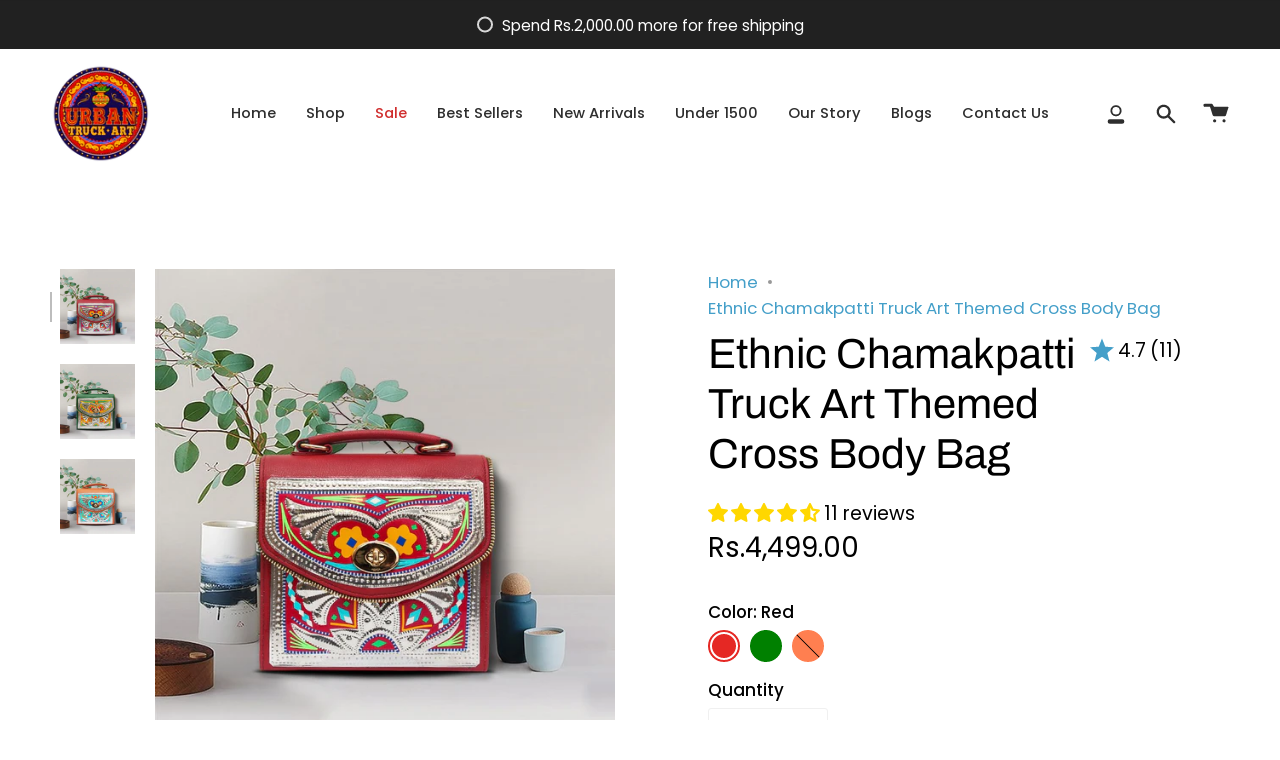

--- FILE ---
content_type: text/html; charset=utf-8
request_url: https://urbantruckart.com/products/ethnic-chamakpatti-truck-art-themed-cross-body-bag
body_size: 57391
content:
<!doctype html>
<html class="no-js no-touch supports-no-cookies" lang="en">
<head>
<script src="//d1liekpayvooaz.cloudfront.net/apps/customizery/customizery.js?shop=gul-khan-truck-art.myshopify.com"></script>
  <!-- Google Tag Manager -->
<script>(function(w,d,s,l,i){w[l]=w[l]||[];w[l].push({'gtm.start':
new Date().getTime(),event:'gtm.js'});var f=d.getElementsByTagName(s)[0],
j=d.createElement(s),dl=l!='dataLayer'?'&l='+l:'';j.async=true;j.src=
'https://www.googletagmanager.com/gtm.js?id='+i+dl;f.parentNode.insertBefore(j,f);
})(window,document,'script','dataLayer','GTM-M25KDVX');</script>
<!-- End Google Tag Manager -->
  
  <meta charset="UTF-8">
  <meta name="viewport" content="width=device-width, initial-scale=1.0">
  <meta name="theme-color" content="#9653b9">
   <meta name="robots" content="index, follow">
  <link rel="canonical" href="https://urbantruckart.com/products/ethnic-chamakpatti-truck-art-themed-cross-body-bag">

  <!-- ======================= Broadcast Theme V3.5.0 ========================= -->

  <link rel="preconnect" href="https://cdn.shopify.com" crossorigin>
  <link rel="preconnect" href="https://fonts.shopify.com" crossorigin>
  <link rel="preconnect" href="https://monorail-edge.shopifysvc.com" crossorigin>

  <link rel="preload" href="//urbantruckart.com/cdn/shop/t/20/assets/lazysizes.js?v=111431644619468174291671860022" as="script">
  <link rel="preload" href="//urbantruckart.com/cdn/shop/t/20/assets/vendor.js?v=75888153105046115561671860022" as="script">
  <link rel="preload" href="//urbantruckart.com/cdn/shop/t/20/assets/theme.js?v=29350945896005584871730114851" as="script">
  <link rel="preload" href="//urbantruckart.com/cdn/shop/t/20/assets/theme.css?v=116052410305012644141716579576" as="style">
    <link rel="shortcut icon" href="//urbantruckart.com/cdn/shop/files/logo-01_bb36273d-d9d3-4419-8aec-3304961db9e1_32x32.png?v=1649843595" type="image/png" />
  

  <!-- Title and description ================================================ -->
  
  <title>
    
    Ethnic Chamakpatti Truck Art Themed Cross Body Bag
    
    
    
      &ndash; Urban Truck Art
    
  </title>

<!-- Avada Boost Sales Script -->

      


          
          
          
          
          
          
          
          
          
          <script>
            const AVADA_ENHANCEMENTS = {};
            AVADA_ENHANCEMENTS.contentProtection = false;
            AVADA_ENHANCEMENTS.hideCheckoutButon = false;
            AVADA_ENHANCEMENTS.cartSticky = false;
            AVADA_ENHANCEMENTS.multiplePixelStatus = false;
            AVADA_ENHANCEMENTS.inactiveStatus = false;
            AVADA_ENHANCEMENTS.cartButtonAnimationStatus = false;
            AVADA_ENHANCEMENTS.whatsappStatus = false;
            AVADA_ENHANCEMENTS.messengerStatus = false;
            AVADA_ENHANCEMENTS.livechatStatus = false;
          </script>






















      <script>
        const AVADA_CDT = {};
        AVADA_CDT.template = "product";
        AVADA_CDT.collections = [];
        
          AVADA_CDT.collections.push("404199014627");
        
          AVADA_CDT.collections.push("160231522400");
        

        const AVADA_INVQTY = {};
        
          AVADA_INVQTY[31931181203552] = 6;
        
          AVADA_INVQTY[31931181236320] = 8;
        
          AVADA_INVQTY[31931181269088] = 0;
        

        AVADA_CDT.cartitem = 0;
        AVADA_CDT.moneyformat = `Rs.{{amount}}`;
        AVADA_CDT.cartTotalPrice = 0;
        
        AVADA_CDT.selected_variant_id = 31931181203552;
        AVADA_CDT.product = {"id": 4538219724896,"title": "Ethnic Chamakpatti Truck Art Themed Cross Body Bag","handle": "ethnic-chamakpatti-truck-art-themed-cross-body-bag","vendor": "Urban Truck Art",
            "type": "Bags","tags": ["chamakpatti"],"price": 399900,"price_min": 399900,"price_max": 449900,
            "available": true,"price_varies": true,"compare_at_price": 399900,
            "compare_at_price_min": 399900,"compare_at_price_max": 399900,
            "compare_at_price_varies": false,"variants": [{"id":31931181203552,"title":"Red","option1":"Red","option2":null,"option3":null,"sku":"","requires_shipping":true,"taxable":true,"featured_image":{"id":15297566048352,"product_id":4538219724896,"position":1,"created_at":"2020-03-13T16:42:48+05:00","updated_at":"2021-04-09T10:32:29+05:00","alt":null,"width":800,"height":800,"src":"\/\/urbantruckart.com\/cdn\/shop\/products\/WhatsApp_Image_2020-03-13_at_3.46.21_PM.jpg?v=1617946349","variant_ids":[31931181203552]},"available":true,"name":"Ethnic Chamakpatti Truck Art Themed Cross Body Bag - Red","public_title":"Red","options":["Red"],"price":449900,"weight":1500,"compare_at_price":399900,"inventory_management":"shopify","barcode":"","featured_media":{"alt":null,"id":7458932981856,"position":1,"preview_image":{"aspect_ratio":1.0,"height":800,"width":800,"src":"\/\/urbantruckart.com\/cdn\/shop\/products\/WhatsApp_Image_2020-03-13_at_3.46.21_PM.jpg?v=1617946349"}},"requires_selling_plan":false,"selling_plan_allocations":[]},{"id":31931181236320,"title":"Green","option1":"Green","option2":null,"option3":null,"sku":"","requires_shipping":true,"taxable":true,"featured_image":{"id":15297566081120,"product_id":4538219724896,"position":2,"created_at":"2020-03-13T16:42:48+05:00","updated_at":"2021-04-09T10:32:29+05:00","alt":null,"width":800,"height":800,"src":"\/\/urbantruckart.com\/cdn\/shop\/products\/WhatsApp_Image_2020-03-13_at_3.46.22_PM.jpg?v=1617946349","variant_ids":[31931181236320]},"available":true,"name":"Ethnic Chamakpatti Truck Art Themed Cross Body Bag - Green","public_title":"Green","options":["Green"],"price":449900,"weight":1500,"compare_at_price":399900,"inventory_management":"shopify","barcode":"","featured_media":{"alt":null,"id":7458933014624,"position":2,"preview_image":{"aspect_ratio":1.0,"height":800,"width":800,"src":"\/\/urbantruckart.com\/cdn\/shop\/products\/WhatsApp_Image_2020-03-13_at_3.46.22_PM.jpg?v=1617946349"}},"requires_selling_plan":false,"selling_plan_allocations":[]},{"id":31931181269088,"title":"Coral","option1":"Coral","option2":null,"option3":null,"sku":"","requires_shipping":true,"taxable":true,"featured_image":{"id":15297566015584,"product_id":4538219724896,"position":3,"created_at":"2020-03-13T16:42:48+05:00","updated_at":"2021-04-09T10:32:29+05:00","alt":null,"width":800,"height":800,"src":"\/\/urbantruckart.com\/cdn\/shop\/products\/WhatsApp_Image_2020-03-13_at_3.46.21_PM_1.jpg?v=1617946349","variant_ids":[31931181269088]},"available":false,"name":"Ethnic Chamakpatti Truck Art Themed Cross Body Bag - Coral","public_title":"Coral","options":["Coral"],"price":399900,"weight":1500,"compare_at_price":399900,"inventory_management":"shopify","barcode":"","featured_media":{"alt":null,"id":7458932949088,"position":3,"preview_image":{"aspect_ratio":1.0,"height":800,"width":800,"src":"\/\/urbantruckart.com\/cdn\/shop\/products\/WhatsApp_Image_2020-03-13_at_3.46.21_PM_1.jpg?v=1617946349"}},"requires_selling_plan":false,"selling_plan_allocations":[]}],"featured_image": "\/\/urbantruckart.com\/cdn\/shop\/products\/WhatsApp_Image_2020-03-13_at_3.46.21_PM.jpg?v=1617946349","images": ["\/\/urbantruckart.com\/cdn\/shop\/products\/WhatsApp_Image_2020-03-13_at_3.46.21_PM.jpg?v=1617946349","\/\/urbantruckart.com\/cdn\/shop\/products\/WhatsApp_Image_2020-03-13_at_3.46.22_PM.jpg?v=1617946349","\/\/urbantruckart.com\/cdn\/shop\/products\/WhatsApp_Image_2020-03-13_at_3.46.21_PM_1.jpg?v=1617946349"]
            };
        

        window.AVADA_BADGES = window.AVADA_BADGES || {};
        window.AVADA_BADGES = [{"description":"Increase a sense of urgency and boost conversation rate on each product page. ","headerText":"Secure Checkout With","shopId":"M5Hgp3LtWiJQnlyZAvfT","badgeBorderRadius":3,"createdAt":"2022-10-13T04:50:50.916Z","removeBranding":true,"badgePageType":"product","position":"","badgeBorderColor":"#e1e1e1","badgesSmartSelector":false,"shopDomain":"gul-khan-truck-art.myshopify.com","badgeCustomSize":70,"headingSize":16,"name":"Product Pages","collectionPageInlinePosition":"after","showHeaderText":true,"customWidthSize":450,"badgeEffect":"","inlinePosition":"after","priority":"0","badgeStyle":"color","cartPosition":"","cartInlinePosition":"after","showBadgeBorder":false,"badgeSize":"small","collectionPagePosition":"","homePagePosition":"","homePageInlinePosition":"after","status":true,"headingColor":"#232323","showBadges":true,"badgeList":["https:\/\/cdn1.avada.io\/boost-sales\/visa.svg","https:\/\/cdn1.avada.io\/boost-sales\/mastercard.svg","https:\/\/cdn1.avada.io\/boost-sales\/americanexpress.svg","https:\/\/cdn1.avada.io\/boost-sales\/discover.svg","https:\/\/cdn1.avada.io\/boost-sales\/paypal.svg","https:\/\/cdn1.avada.io\/boost-sales\/applepay.svg","https:\/\/cdn1.avada.io\/boost-sales\/googlepay.svg"],"badgeWidth":"full-width","textAlign":"avada-align-center","font":"default","id":"lUe9NdLR9iET4EjcyDgr"},{"position":"","cartPosition":"","homePagePosition":"","badgeWidth":"full-width","createdAt":"2022-10-13T04:50:50.725Z","collectionPagePosition":"","showHeaderText":true,"description":"Win customers' trust from every pages by showing various trust badges at website's footer.","customWidthSize":450,"inlinePosition":"after","badgesSmartSelector":false,"badgeSize":"custom","cartInlinePosition":"after","priority":"0","headingColor":"#232323","showBadgeBorder":false,"badgePageType":"footer","headerText":"","selectedPreset":"Payment 1","badgeCustomSize":40,"showBadges":true,"badgeStyle":"color","font":"default","status":true,"badgeBorderColor":"#e1e1e1","badgeList":["https:\/\/cdn1.avada.io\/boost-sales\/visa.svg","https:\/\/cdn1.avada.io\/boost-sales\/mastercard.svg","https:\/\/cdn1.avada.io\/boost-sales\/americanexpress.svg","https:\/\/cdn1.avada.io\/boost-sales\/discover.svg","https:\/\/cdn1.avada.io\/boost-sales\/paypal.svg","https:\/\/cdn1.avada.io\/boost-sales\/applepay.svg","https:\/\/cdn1.avada.io\/boost-sales\/googlepay.svg"],"shopDomain":"gul-khan-truck-art.myshopify.com","headingSize":16,"removeBranding":true,"badgeEffect":"","badgeBorderRadius":3,"textAlign":"avada-align-center","collectionPageInlinePosition":"after","homePageInlinePosition":"after","name":"Footer","shopId":"M5Hgp3LtWiJQnlyZAvfT","id":"IBAMpnEXwv3qOBVbdCSr"}];

        window.AVADA_GENERAL_SETTINGS = window.AVADA_GENERAL_SETTINGS || {};
        window.AVADA_GENERAL_SETTINGS = null;

        window.AVADA_COUNDOWNS = window.AVADA_COUNDOWNS || {};
        window.AVADA_COUNDOWNS = [{},{"appStatus":true},{"id":"DoIDm9Div3i7w5PFFZUR","stockTextSize":16,"inlinePosition":"after","categoryNumberSize":14,"showCountdownTimer":true,"stockTextBefore":"Only {{stock_qty}} left in stock. Hurry up 🔥","categoryUseDefaultSize":true,"txtDateSize":16,"minutesText":"Minutes","status":true,"description":"Increase urgency and boost conversions for each product page.","displayType":"ALL_PRODUCT","stockTextColor":"#122234","name":"Product Pages","priority":"0","collectionPagePosition":"","numbHeight":60,"shopDomain":"gul-khan-truck-art.myshopify.com","txtDatePos":"txt_outside_box","countdownTextBottom":"","createdAt":"2022-10-13T04:50:50.909Z","secondsText":"Seconds","productIds":[],"saleCustomSeconds":"59","saleCustomMinutes":"10","textAlign":"text-center","countdownSmartSelector":false,"removeBranding":true,"categoryTxtDatePos":"txt_outside_box","numbBorderColor":"#cccccc","shopId":"M5Hgp3LtWiJQnlyZAvfT","linkText":"Hurry! sale ends in","countdownEndAction":"HIDE_COUNTDOWN","manualDisplayPosition":"form[action='\/cart\/add']","saleCustomHours":"00","numbColor":"#122234","productExcludeIds":[],"categoryNumbWidth":30,"numbBorderRadius":0,"headingColor":"#0985C5","numbWidth":60,"saleDateType":"date-custom","numbBorderWidth":1,"daysText":"Days","displayLayout":"square-countdown","categoryNumbHeight":30,"categoryTxtDateSize":8,"stockType":"real_stock","timeUnits":"unit-dhms","numbBgColor":"#ffffff","showInventoryCountdown":true,"manualDisplayPlacement":"after","position":"form[action='\/cart\/add']","conditions":{"type":"ALL","conditions":[{"operation":"CONTAINS","type":"TITLE","value":""}]},"useDefaultSize":true,"collectionPageInlinePosition":"after","txtDateColor":"#122234","hoursText":"Hours","headingSize":30,"saleCustomDays":"00"}];

        window.AVADA_INACTIVE_TAB = window.AVADA_INACTIVE_TAB || {};
        window.AVADA_INACTIVE_TAB = null;

        window.AVADA_LIVECHAT = window.AVADA_LIVECHAT || {};
        window.AVADA_LIVECHAT = null;

        window.AVADA_STICKY_ATC = window.AVADA_STICKY_ATC || {};
        window.AVADA_STICKY_ATC = null;

        window.AVADA_ATC_ANIMATION = window.AVADA_ATC_ANIMATION || {};
        window.AVADA_ATC_ANIMATION = null;

        window.AVADA_SP = window.AVADA_SP || {};
        window.AVADA_SP = {"shop":"M5Hgp3LtWiJQnlyZAvfT","configuration":{"position":"bottom-left","hide_time_ago":false,"smart_hide":false,"smart_hide_time":3,"smart_hide_unit":"days","truncate_product_name":true,"display_duration":5,"first_delay":10,"pops_interval":10,"max_pops_display":20,"show_mobile":true,"mobile_position":"bottom","animation":"fadeInUp","out_animation":"fadeOutDown","with_sound":false,"display_order":"order","only_product_viewing":false,"notice_continuously":false,"custom_css":"","replay":true,"included_urls":"","excluded_urls":"","excluded_product_type":"","countries_all":true,"countries":[],"allow_show":"all","hide_close":true,"close_time":1,"close_time_unit":"days","support_rtl":false},"notifications":{"PopRd8dVvhbBDGixgfyf":{"settings":{"heading_text":"{{first_name}} in {{city}}, {{country}}","heading_font_weight":500,"heading_font_size":12,"content_text":"Purchased {{product_name}}","content_font_weight":800,"content_font_size":13,"background_image":"","background_color":"#FFF","heading_color":"#111","text_color":"#142A47","time_color":"#234342","with_border":false,"border_color":"#333333","border_width":1,"border_radius":20,"image_border_radius":20,"heading_decoration":null,"hover_product_decoration":null,"hover_product_color":"#122234","with_box_shadow":true,"font":"Raleway","language_code":"en","with_static_map":false,"use_dynamic_names":false,"dynamic_names":"","use_flag":false,"popup_custom_link":"","popup_custom_image":"","display_type":"popup","use_counter":false,"counter_color":"#0b4697","counter_unit_color":"#0b4697","counter_unit_plural":"views","counter_unit_single":"view","truncate_product_name":false,"allow_show":"all","included_urls":"","excluded_urls":"","position":"bottom-left","display_duration":5,"show_mobile":true,"mobile_position":"bottom","support_rtl":false},"type":"order","items":[{"date":"2024-05-08T03:36:05.000Z","country":"Pakistan","city":"Larkana","shipping_first_name":"Tariq","product_image":"https:\/\/cdn.shopify.com\/s\/files\/1\/0083\/3096\/9184\/products\/GreenPlate.jpg?v=1665550606","shipping_city":"Larkana","map_url":"https:\/\/storage.googleapis.com\/avada-boost-sales.appspot.com\/maps\/Larkana.png","type":"order","product_name":"Green Handmade Truck Art Personalized Name Sign","product_id":2100105216096,"product_handle":"name-plate","first_name":"Tariq","shipping_country":"Pakistan","product_link":"https:\/\/gul-khan-truck-art.myshopify.com\/products\/name-plate","relativeDate":"a few seconds ago","smart_hide":false,"flag_url":"https:\/\/cdn1.avada.io\/proofo\/flags\/031-pakistan.svg"},{"date":"2024-05-08T02:13:55.000Z","country":"Pakistan","city":"Lahore","shipping_first_name":"Romana","product_image":"https:\/\/cdn.shopify.com\/s\/files\/1\/0083\/3096\/9184\/files\/SilverNamakMirch.jpg?v=1685013338","shipping_city":"Lahore","map_url":"https:\/\/storage.googleapis.com\/avada-boost-sales.appspot.com\/maps\/Lahore.png","type":"order","product_name":"Silver Salt and Pepper Shaker Set","product_id":7915471470819,"product_handle":"silver-salt-and-pepper-shaker","first_name":"Romana","shipping_country":"Pakistan","product_link":"https:\/\/gul-khan-truck-art.myshopify.com\/products\/silver-salt-and-pepper-shaker","relativeDate":"an hour ago","smart_hide":false,"flag_url":"https:\/\/cdn1.avada.io\/proofo\/flags\/031-pakistan.svg"},{"date":"2024-05-07T22:53:04.000Z","country":"Pakistan","city":"Sialkot","shipping_first_name":"Ali","product_image":"https:\/\/cdn.shopify.com\/s\/files\/1\/0083\/3096\/9184\/files\/NamePlateprintedFlower.jpg?v=1697870543","shipping_city":"Sialkot","map_url":"https:\/\/storage.googleapis.com\/avada-boost-sales.appspot.com\/maps\/Sialkot.png","type":"order","product_name":"Rose Name Plate","product_id":8172357026019,"product_handle":"rose-name-plate","first_name":"Ali","shipping_country":"Pakistan","product_link":"https:\/\/gul-khan-truck-art.myshopify.com\/products\/rose-name-plate","relativeDate":"5 hours ago","smart_hide":false,"flag_url":"https:\/\/cdn1.avada.io\/proofo\/flags\/031-pakistan.svg"},{"date":"2024-05-07T21:19:32.000Z","country":"Pakistan","city":"Lahore","shipping_first_name":"Farghana","product_image":"https:\/\/cdn.shopify.com\/s\/files\/1\/0083\/3096\/9184\/files\/SilverNamakMirch.jpg?v=1685013338","shipping_city":"Lahore","map_url":"https:\/\/storage.googleapis.com\/avada-boost-sales.appspot.com\/maps\/Lahore.png","type":"order","product_name":"Silver Salt and Pepper Shaker Set","product_id":7915471470819,"product_handle":"silver-salt-and-pepper-shaker","first_name":"Farghana","shipping_country":"Pakistan","product_link":"https:\/\/gul-khan-truck-art.myshopify.com\/products\/silver-salt-and-pepper-shaker","relativeDate":"6 hours ago","smart_hide":false,"flag_url":"https:\/\/cdn1.avada.io\/proofo\/flags\/031-pakistan.svg"},{"date":"2024-05-07T19:20:26.000Z","country":"Pakistan","city":"Taxila","shipping_first_name":"Shahzeb","product_image":"https:\/\/cdn.shopify.com\/s\/files\/1\/0083\/3096\/9184\/products\/WhiteCharpai.jpg?v=1665387129","shipping_city":"Taxila","map_url":"https:\/\/storage.googleapis.com\/avada-boost-sales.appspot.com\/maps\/Taxila.png","type":"order","product_name":"White Peacock Charpai","product_id":7898834436323,"product_handle":"white-peacock-charpai","first_name":"Shahzeb","shipping_country":"Pakistan","product_link":"https:\/\/gul-khan-truck-art.myshopify.com\/products\/white-peacock-charpai","relativeDate":"8 hours ago","smart_hide":false,"flag_url":"https:\/\/cdn1.avada.io\/proofo\/flags\/031-pakistan.svg"},{"date":"2024-05-07T19:20:26.000Z","country":"Pakistan","city":"Taxila","shipping_first_name":"Shahzeb","product_image":"https:\/\/cdn.shopify.com\/s\/files\/1\/0083\/3096\/9184\/files\/StarBlueChatnitray3.jpg?v=1697365314","shipping_city":"Taxila","map_url":"https:\/\/storage.googleapis.com\/avada-boost-sales.appspot.com\/maps\/Taxila.png","type":"order","product_name":"Blue Octagon Chatni Tray","product_id":8166412026083,"product_handle":"blue-octagon-chatni-tray","first_name":"Shahzeb","shipping_country":"Pakistan","product_link":"https:\/\/gul-khan-truck-art.myshopify.com\/products\/blue-octagon-chatni-tray","relativeDate":"8 hours ago","smart_hide":false,"flag_url":"https:\/\/cdn1.avada.io\/proofo\/flags\/031-pakistan.svg"},{"date":"2024-05-07T19:20:26.000Z","country":"Pakistan","city":"Taxila","shipping_first_name":"Shahzeb","product_image":"https:\/\/cdn.shopify.com\/s\/files\/1\/0083\/3096\/9184\/products\/RomeLamp2.jpg?v=1669809759","shipping_city":"Taxila","map_url":"https:\/\/storage.googleapis.com\/avada-boost-sales.appspot.com\/maps\/Taxila.png","type":"order","product_name":"Beautiful Rome Lamp","product_id":7918278279395,"product_handle":"beautiful-rome-lamp","first_name":"Shahzeb","shipping_country":"Pakistan","product_link":"https:\/\/gul-khan-truck-art.myshopify.com\/products\/beautiful-rome-lamp","relativeDate":"8 hours ago","smart_hide":false,"flag_url":"https:\/\/cdn1.avada.io\/proofo\/flags\/031-pakistan.svg"},{"date":"2024-05-07T16:22:08.000Z","country":"Pakistan","city":"Jhelum","shipping_first_name":"Waseem Afzal","product_image":"https:\/\/cdn.shopify.com\/s\/files\/1\/0083\/3096\/9184\/files\/NamePlateprintedFlower.jpg?v=1697870543","shipping_city":"Jhelum","map_url":"https:\/\/storage.googleapis.com\/avada-boost-sales.appspot.com\/maps\/Jhelum.png","type":"order","product_name":"Rose Name Plate","product_id":8172357026019,"product_handle":"rose-name-plate","first_name":"Waseem Afzal","shipping_country":"Pakistan","product_link":"https:\/\/gul-khan-truck-art.myshopify.com\/products\/rose-name-plate","relativeDate":"11 hours ago","smart_hide":false,"flag_url":"https:\/\/cdn1.avada.io\/proofo\/flags\/031-pakistan.svg"},{"date":"2024-05-07T15:59:42.000Z","country":"Pakistan","city":"Karachi","shipping_first_name":"Mirza Wajahat Baig","product_image":"https:\/\/cdn.shopify.com\/s\/files\/1\/0083\/3096\/9184\/files\/MagnetaTruckartNamePlate2.jpg?v=1695876246","shipping_city":"Karachi","map_url":"https:\/\/storage.googleapis.com\/avada-boost-sales.appspot.com\/maps\/Karachi.png","type":"order","product_name":"Magenta Personalized Truck Name Plate","product_id":7902693425379,"product_handle":"personalized-truck-name-plate","first_name":"Mirza Wajahat Baig","shipping_country":"Pakistan","product_link":"https:\/\/gul-khan-truck-art.myshopify.com\/products\/personalized-truck-name-plate","relativeDate":"12 hours ago","smart_hide":false,"flag_url":"https:\/\/cdn1.avada.io\/proofo\/flags\/031-pakistan.svg"},{"date":"2024-05-07T15:57:46.000Z","country":"Pakistan","city":"karachi","shipping_first_name":"Nusebah osama","product_image":"https:\/\/cdn.shopify.com\/s\/files\/1\/0083\/3096\/9184\/files\/yellownameplate2.jpg?v=1683098708","shipping_city":"karachi","map_url":"https:\/\/storage.googleapis.com\/avada-boost-sales.appspot.com\/maps\/karachi.png","type":"order","product_name":"Yellow Chamakpatti Name Plate","product_id":7902845960419,"product_handle":"yellow-chamakpatti-name-plate","first_name":"Nusebah osama","shipping_country":"Pakistan","product_link":"https:\/\/gul-khan-truck-art.myshopify.com\/products\/yellow-chamakpatti-name-plate","relativeDate":"12 hours ago","smart_hide":false,"flag_url":"https:\/\/cdn1.avada.io\/proofo\/flags\/031-pakistan.svg"},{"date":"2024-05-07T15:57:22.000Z","country":"Pakistan","city":"Karachi","shipping_first_name":"Ahsan Manzoor","product_image":"https:\/\/cdn.shopify.com\/s\/files\/1\/0083\/3096\/9184\/files\/AishaWaterBottle.jpg?v=1689417623","shipping_city":"Karachi","map_url":"https:\/\/storage.googleapis.com\/avada-boost-sales.appspot.com\/maps\/Karachi.png","type":"order","product_name":"White Personalized Temperature Bottle","product_id":8118441214179,"product_handle":"white-personalized-temperature-bottle","first_name":"Ahsan Manzoor","shipping_country":"Pakistan","product_link":"https:\/\/gul-khan-truck-art.myshopify.com\/products\/white-personalized-temperature-bottle","relativeDate":"12 hours ago","smart_hide":false,"flag_url":"https:\/\/cdn1.avada.io\/proofo\/flags\/031-pakistan.svg"},{"date":"2024-05-07T14:56:20.000Z","country":"Pakistan","city":"Islamabad","shipping_first_name":"Shazia","product_image":"https:\/\/cdn.shopify.com\/s\/files\/1\/0083\/3096\/9184\/files\/RedBunkiSalt_Pepper_3.jpg?v=1714251351","shipping_city":"Islamabad","map_url":"https:\/\/storage.googleapis.com\/avada-boost-sales.appspot.com\/maps\/Islamabad.png","type":"order","product_name":"Red Hand Painted Salt \u0026 Pepper Set","product_id":8441059737827,"product_handle":"red-hand-painted-salt-pepper-set","first_name":"Shazia","shipping_country":"Pakistan","product_link":"https:\/\/gul-khan-truck-art.myshopify.com\/products\/red-hand-painted-salt-pepper-set","relativeDate":"13 hours ago","smart_hide":false,"flag_url":"https:\/\/cdn1.avada.io\/proofo\/flags\/031-pakistan.svg"},{"date":"2024-05-07T14:56:20.000Z","country":"Pakistan","city":"Islamabad","shipping_first_name":"Shazia","product_image":"https:\/\/cdn.shopify.com\/s\/files\/1\/0083\/3096\/9184\/products\/DryfruitThailapink.jpg?v=1692182233","shipping_city":"Islamabad","map_url":"https:\/\/storage.googleapis.com\/avada-boost-sales.appspot.com\/maps\/Islamabad.png","type":"order","product_name":"Pink Multi Purpose Thaila","product_id":7894276833507,"product_handle":"pink-dry-fruit-thaila","first_name":"Shazia","shipping_country":"Pakistan","product_link":"https:\/\/gul-khan-truck-art.myshopify.com\/products\/pink-dry-fruit-thaila","relativeDate":"13 hours ago","smart_hide":false,"flag_url":"https:\/\/cdn1.avada.io\/proofo\/flags\/031-pakistan.svg"},{"date":"2024-05-07T14:56:20.000Z","country":"Pakistan","city":"Islamabad","shipping_first_name":"Shazia","product_image":"https:\/\/cdn.shopify.com\/s\/files\/1\/0083\/3096\/9184\/files\/MagnetaTruckartNamePlate2.jpg?v=1695876246","shipping_city":"Islamabad","map_url":"https:\/\/storage.googleapis.com\/avada-boost-sales.appspot.com\/maps\/Islamabad.png","type":"order","product_name":"Magenta Personalized Truck Name Plate","product_id":7902693425379,"product_handle":"personalized-truck-name-plate","first_name":"Shazia","shipping_country":"Pakistan","product_link":"https:\/\/gul-khan-truck-art.myshopify.com\/products\/personalized-truck-name-plate","relativeDate":"13 hours ago","smart_hide":false,"flag_url":"https:\/\/cdn1.avada.io\/proofo\/flags\/031-pakistan.svg"},{"date":"2024-05-07T12:05:16.000Z","country":"Pakistan","city":"Karachi","shipping_first_name":"Aimen","product_image":"https:\/\/cdn.shopify.com\/s\/files\/1\/0083\/3096\/9184\/files\/NamePlateprintedFlower.jpg?v=1697870543","shipping_city":"Karachi","map_url":"https:\/\/storage.googleapis.com\/avada-boost-sales.appspot.com\/maps\/Karachi.png","type":"order","product_name":"Rose Name Plate","product_id":8172357026019,"product_handle":"rose-name-plate","first_name":"Aimen","shipping_country":"Pakistan","product_link":"https:\/\/gul-khan-truck-art.myshopify.com\/products\/rose-name-plate","relativeDate":"16 hours ago","smart_hide":false,"flag_url":"https:\/\/cdn1.avada.io\/proofo\/flags\/031-pakistan.svg"},{"date":"2024-05-07T11:45:35.000Z","country":"Pakistan","city":"Gujranwala","shipping_first_name":"Aruna","product_image":"https:\/\/cdn.shopify.com\/s\/files\/1\/0083\/3096\/9184\/files\/BlueBunkiSalt_Pepper2.jpg?v=1714023624","shipping_city":"Gujranwala","map_url":"https:\/\/storage.googleapis.com\/avada-boost-sales.appspot.com\/maps\/Gujranwala.png","type":"order","product_name":"Blue Hand Painted Salt \u0026 Pepper Shaker","product_id":8434016026851,"product_handle":"blue-hand-painted-salt-pepper-shaker","first_name":"Aruna","shipping_country":"Pakistan","product_link":"https:\/\/gul-khan-truck-art.myshopify.com\/products\/blue-hand-painted-salt-pepper-shaker","relativeDate":"16 hours ago","smart_hide":false,"flag_url":"https:\/\/cdn1.avada.io\/proofo\/flags\/031-pakistan.svg"},{"date":"2024-05-07T10:41:13.000Z","country":"Pakistan","city":"Karachi","shipping_first_name":"Zonia","product_image":"https:\/\/cdn.shopify.com\/s\/files\/1\/0083\/3096\/9184\/products\/whitesweetcart2.jpg?v=1693388122","shipping_city":"Karachi","map_url":"https:\/\/storage.googleapis.com\/avada-boost-sales.appspot.com\/maps\/Karachi.png","type":"order","product_name":"White Multi Purpose Cart","product_id":7781179916515,"product_handle":"dry-fruit-cart","first_name":"Zonia","shipping_country":"Pakistan","product_link":"https:\/\/gul-khan-truck-art.myshopify.com\/products\/dry-fruit-cart","relativeDate":"17 hours ago","smart_hide":false,"flag_url":"https:\/\/cdn1.avada.io\/proofo\/flags\/031-pakistan.svg"},{"date":"2024-05-07T10:29:29.000Z","country":"Pakistan","city":"Karachi","shipping_first_name":"Zonia","product_image":"https:\/\/cdn.shopify.com\/s\/files\/1\/0083\/3096\/9184\/files\/GreenBunkiSalt_Pepper2.jpg?v=1714109964","shipping_city":"Karachi","map_url":"https:\/\/storage.googleapis.com\/avada-boost-sales.appspot.com\/maps\/Karachi.png","type":"order","product_name":"Green Hand Painted Salt \u0026 Pepper Shaker","product_id":8441060524259,"product_handle":"green-hand-painted-salt-pepper-shaker","first_name":"Zonia","shipping_country":"Pakistan","product_link":"https:\/\/gul-khan-truck-art.myshopify.com\/products\/green-hand-painted-salt-pepper-shaker","relativeDate":"17 hours ago","smart_hide":false,"flag_url":"https:\/\/cdn1.avada.io\/proofo\/flags\/031-pakistan.svg"},{"date":"2024-05-07T10:29:29.000Z","country":"Pakistan","city":"Karachi","shipping_first_name":"Zonia","product_image":"https:\/\/cdn.shopify.com\/s\/files\/1\/0083\/3096\/9184\/products\/DryfruitThailapink.jpg?v=1692182233","shipping_city":"Karachi","map_url":"https:\/\/storage.googleapis.com\/avada-boost-sales.appspot.com\/maps\/Karachi.png","type":"order","product_name":"Pink Multi Purpose Thaila","product_id":7894276833507,"product_handle":"pink-dry-fruit-thaila","first_name":"Zonia","shipping_country":"Pakistan","product_link":"https:\/\/gul-khan-truck-art.myshopify.com\/products\/pink-dry-fruit-thaila","relativeDate":"17 hours ago","smart_hide":false,"flag_url":"https:\/\/cdn1.avada.io\/proofo\/flags\/031-pakistan.svg"},{"date":"2024-05-07T08:12:04.000Z","country":"Pakistan","city":"Islamabad","shipping_first_name":"Pakeeza","product_image":"https:\/\/cdn.shopify.com\/s\/files\/1\/0083\/3096\/9184\/files\/nachairohumeinkeychain.jpg?v=1682684630","shipping_city":"Islamabad","map_url":"https:\/\/storage.googleapis.com\/avada-boost-sales.appspot.com\/maps\/Islamabad.png","type":"order","product_name":"Quirky Truck Art Keychains","product_id":8077534855395,"product_handle":"quirky-truck-art-keychains","first_name":"Pakeeza","shipping_country":"Pakistan","product_link":"https:\/\/gul-khan-truck-art.myshopify.com\/products\/quirky-truck-art-keychains","relativeDate":"19 hours ago","smart_hide":false,"flag_url":"https:\/\/cdn1.avada.io\/proofo\/flags\/031-pakistan.svg"},{"date":"2024-05-07T07:57:33.000Z","country":"Pakistan","city":"Karachi","shipping_first_name":"Zarnaz","product_image":"https:\/\/cdn.shopify.com\/s\/files\/1\/0083\/3096\/9184\/files\/NamePlateprintedFlower.jpg?v=1697870543","shipping_city":"Karachi","map_url":"https:\/\/storage.googleapis.com\/avada-boost-sales.appspot.com\/maps\/Karachi.png","type":"order","product_name":"Rose Name Plate","product_id":8172357026019,"product_handle":"rose-name-plate","first_name":"Zarnaz","shipping_country":"Pakistan","product_link":"https:\/\/gul-khan-truck-art.myshopify.com\/products\/rose-name-plate","relativeDate":"20 hours ago","smart_hide":false,"flag_url":"https:\/\/cdn1.avada.io\/proofo\/flags\/031-pakistan.svg"},{"date":"2024-05-07T07:57:33.000Z","country":"Pakistan","city":"Karachi","shipping_first_name":"Zarnaz","product_image":"https:\/\/cdn.shopify.com\/s\/files\/1\/0083\/3096\/9184\/files\/RickshawToteBag.jpg?v=1686382247","shipping_city":"Karachi","map_url":"https:\/\/storage.googleapis.com\/avada-boost-sales.appspot.com\/maps\/Karachi.png","type":"order","product_name":"Rickshaw Hand Painted Tote Bag","product_id":8100707467491,"product_handle":"rickshaw-hand-painted-tote-bag","first_name":"Zarnaz","shipping_country":"Pakistan","product_link":"https:\/\/gul-khan-truck-art.myshopify.com\/products\/rickshaw-hand-painted-tote-bag","relativeDate":"20 hours ago","smart_hide":false,"flag_url":"https:\/\/cdn1.avada.io\/proofo\/flags\/031-pakistan.svg"},{"date":"2024-05-07T07:57:33.000Z","country":"Pakistan","city":"Karachi","shipping_first_name":"Zarnaz","product_image":"https:\/\/cdn.shopify.com\/s\/files\/1\/0083\/3096\/9184\/files\/NamePlateprintedFlower.jpg?v=1697870543","shipping_city":"Karachi","map_url":"https:\/\/storage.googleapis.com\/avada-boost-sales.appspot.com\/maps\/Karachi.png","type":"order","product_name":"Rose Name Plate","product_id":8172357026019,"product_handle":"rose-name-plate","first_name":"Zarnaz","shipping_country":"Pakistan","product_link":"https:\/\/gul-khan-truck-art.myshopify.com\/products\/rose-name-plate","relativeDate":"20 hours ago","smart_hide":false,"flag_url":"https:\/\/cdn1.avada.io\/proofo\/flags\/031-pakistan.svg"},{"date":"2024-05-07T07:55:17.000Z","country":"Pakistan","city":"Karachi","shipping_first_name":"Mrs Nadeem","product_image":"https:\/\/cdn.shopify.com\/s\/files\/1\/0083\/3096\/9184\/files\/BlueBunkiSalt_Pepper2.jpg?v=1714023624","shipping_city":"Karachi","map_url":"https:\/\/storage.googleapis.com\/avada-boost-sales.appspot.com\/maps\/Karachi.png","type":"order","product_name":"Blue Hand Painted Salt \u0026 Pepper Shaker","product_id":8434016026851,"product_handle":"blue-hand-painted-salt-pepper-shaker","first_name":"Mrs Nadeem","shipping_country":"Pakistan","product_link":"https:\/\/gul-khan-truck-art.myshopify.com\/products\/blue-hand-painted-salt-pepper-shaker","relativeDate":"20 hours ago","smart_hide":false,"flag_url":"https:\/\/cdn1.avada.io\/proofo\/flags\/031-pakistan.svg"},{"date":"2024-05-07T07:53:16.000Z","country":"Pakistan","city":"Karachi","shipping_first_name":"Farhan Ali","product_image":"https:\/\/cdn.shopify.com\/s\/files\/1\/0083\/3096\/9184\/products\/DryfruitThailapink.jpg?v=1692182233","shipping_city":"Karachi","map_url":"https:\/\/storage.googleapis.com\/avada-boost-sales.appspot.com\/maps\/Karachi.png","type":"order","product_name":"Pink Multi Purpose Thaila","product_id":7894276833507,"product_handle":"pink-dry-fruit-thaila","first_name":"Farhan Ali","shipping_country":"Pakistan","product_link":"https:\/\/gul-khan-truck-art.myshopify.com\/products\/pink-dry-fruit-thaila","relativeDate":"20 hours ago","smart_hide":false,"flag_url":"https:\/\/cdn1.avada.io\/proofo\/flags\/031-pakistan.svg"},{"date":"2024-05-07T07:53:03.000Z","country":"Pakistan","city":"Karachi","shipping_first_name":"Amena","product_image":"https:\/\/cdn.shopify.com\/s\/files\/1\/0083\/3096\/9184\/products\/MultiSaltandPepper_1cca4f65-6bf3-43e4-b795-3543cd0aed07.jpg?v=1666091321","shipping_city":"Karachi","map_url":"https:\/\/storage.googleapis.com\/avada-boost-sales.appspot.com\/maps\/Karachi.png","type":"order","product_name":"Multi Colored Salt \u0026 Pepper Shakers","product_id":7915435917539,"product_handle":"multi-colored-salt-pepper-shakers","first_name":"Amena","shipping_country":"Pakistan","product_link":"https:\/\/gul-khan-truck-art.myshopify.com\/products\/multi-colored-salt-pepper-shakers","relativeDate":"20 hours ago","smart_hide":false,"flag_url":"https:\/\/cdn1.avada.io\/proofo\/flags\/031-pakistan.svg"},{"date":"2024-05-07T06:54:57.000Z","country":"Pakistan","city":"Rawalpindi","shipping_first_name":"Tooba","product_image":"https:\/\/cdn.shopify.com\/s\/files\/1\/0083\/3096\/9184\/products\/FernMug_1e85b690-3e43-48d3-8dd9-0fcffbeebe23.jpg?v=1666587290","shipping_city":"Rawalpindi","map_url":"https:\/\/storage.googleapis.com\/avada-boost-sales.appspot.com\/maps\/Rawalpindi.png","type":"order","product_name":"Fern Ceramic Hand Painted Mug","product_id":7922076352739,"product_handle":"fern-ceramic-hand-painted-mug","first_name":"Tooba","shipping_country":"Pakistan","product_link":"https:\/\/gul-khan-truck-art.myshopify.com\/products\/fern-ceramic-hand-painted-mug","relativeDate":"21 hours ago","smart_hide":false,"flag_url":"https:\/\/cdn1.avada.io\/proofo\/flags\/031-pakistan.svg"},{"date":"2024-05-07T06:54:57.000Z","country":"Pakistan","city":"Rawalpindi","shipping_first_name":"Tooba","product_image":"https:\/\/cdn.shopify.com\/s\/files\/1\/0083\/3096\/9184\/products\/FernMug_1e85b690-3e43-48d3-8dd9-0fcffbeebe23.jpg?v=1666587290","shipping_city":"Rawalpindi","map_url":"https:\/\/storage.googleapis.com\/avada-boost-sales.appspot.com\/maps\/Rawalpindi.png","type":"order","product_name":"Fern Ceramic Hand Painted Mug","product_id":7922076352739,"product_handle":"fern-ceramic-hand-painted-mug","first_name":"Tooba","shipping_country":"Pakistan","product_link":"https:\/\/gul-khan-truck-art.myshopify.com\/products\/fern-ceramic-hand-painted-mug","relativeDate":"21 hours ago","smart_hide":false,"flag_url":"https:\/\/cdn1.avada.io\/proofo\/flags\/031-pakistan.svg"},{"date":"2024-05-07T06:54:57.000Z","country":"Pakistan","city":"Rawalpindi","shipping_first_name":"Tooba","product_image":"https:\/\/cdn.shopify.com\/s\/files\/1\/0083\/3096\/9184\/products\/maazcoaster.jpg?v=1630147919","shipping_city":"Rawalpindi","map_url":"https:\/\/storage.googleapis.com\/avada-boost-sales.appspot.com\/maps\/Rawalpindi.png","type":"order","product_name":"Handmade Chamakpatti Name Coasters","product_id":6137621512392,"product_handle":"chamakpatti-name-coasters","first_name":"Tooba","shipping_country":"Pakistan","product_link":"https:\/\/gul-khan-truck-art.myshopify.com\/products\/chamakpatti-name-coasters","relativeDate":"21 hours ago","smart_hide":false,"flag_url":"https:\/\/cdn1.avada.io\/proofo\/flags\/031-pakistan.svg"},{"date":"2024-05-07T06:54:57.000Z","country":"Pakistan","city":"Rawalpindi","shipping_first_name":"Tooba","product_image":"https:\/\/cdn.shopify.com\/s\/files\/1\/0083\/3096\/9184\/products\/maazcoaster.jpg?v=1630147919","shipping_city":"Rawalpindi","map_url":"https:\/\/storage.googleapis.com\/avada-boost-sales.appspot.com\/maps\/Rawalpindi.png","type":"order","product_name":"Handmade Chamakpatti Name Coasters","product_id":6137621512392,"product_handle":"chamakpatti-name-coasters","first_name":"Tooba","shipping_country":"Pakistan","product_link":"https:\/\/gul-khan-truck-art.myshopify.com\/products\/chamakpatti-name-coasters","relativeDate":"21 hours ago","smart_hide":false,"flag_url":"https:\/\/cdn1.avada.io\/proofo\/flags\/031-pakistan.svg"}],"source":"shopify\/order"}},"removeBranding":true};

        window.AVADA_BS_EMBED = window.AVADA_BS_EMBED || {};
        window.AVADA_BS_EMBED.isSupportThemeOS = true

        window.AVADA_BS_FSB = window.AVADA_BS_FSB || {};
        window.AVADA_BS_FSB = {
          bars: [],
          cart: 0,
          compatible: {
            langify: ''
          }
        };
      </script>
<!-- /Avada Boost Sales Script -->



  
    <meta name="description" content="A trendy, ethnic, chic, and boho bag embellished with our signature truck art-themed Chamakpatti will make you stand out at any party or wedding.">
  

  <meta property="og:site_name" content="Urban Truck Art">
<meta property="og:url" content="https://urbantruckart.com/products/ethnic-chamakpatti-truck-art-themed-cross-body-bag">
<meta property="og:title" content="Ethnic Chamakpatti Truck Art Themed Cross Body Bag">
<meta property="og:type" content="product">
<meta property="og:description" content="A trendy, ethnic, chic, and boho bag embellished with our signature truck art-themed Chamakpatti will make you stand out at any party or wedding."><meta property="og:image" content="http://urbantruckart.com/cdn/shop/products/WhatsApp_Image_2020-03-13_at_3.46.21_PM.jpg?v=1617946349">
  <meta property="og:image:secure_url" content="https://urbantruckart.com/cdn/shop/products/WhatsApp_Image_2020-03-13_at_3.46.21_PM.jpg?v=1617946349">
  <meta property="og:image:width" content="800">
  <meta property="og:image:height" content="800"><meta property="og:price:amount" content="4,499.00">
  <meta property="og:price:currency" content="PKR"><meta name="twitter:card" content="summary_large_image">
<meta name="twitter:title" content="Ethnic Chamakpatti Truck Art Themed Cross Body Bag">
<meta name="twitter:description" content="A trendy, ethnic, chic, and boho bag embellished with our signature truck art-themed Chamakpatti will make you stand out at any party or wedding.">

  <!-- CSS ================================================================== -->

  <link href="//urbantruckart.com/cdn/shop/t/20/assets/font-settings.css?v=100011581821521551531763531928" rel="stylesheet" type="text/css" media="all" />

  
<style data-shopify>

:root {--scrollbar-width: 0px;


--COLOR-VIDEO-BG: #f2f2f2;


--COLOR-BG: #ffffff;
--COLOR-BG-TRANSPARENT: rgba(255, 255, 255, 0);
--COLOR-BG-SECONDARY: #ffffff;
--COLOR-BG-RGB: 255, 255, 255;

--COLOR-TEXT-DARK: #000000;
--COLOR-TEXT: #000000;
--COLOR-TEXT-LIGHT: #4d4d4d;


/* === Opacity shades of grey ===*/
--COLOR-A5:  rgba(0, 0, 0, 0.05);
--COLOR-A10: rgba(0, 0, 0, 0.1);
--COLOR-A15: rgba(0, 0, 0, 0.15);
--COLOR-A20: rgba(0, 0, 0, 0.2);
--COLOR-A25: rgba(0, 0, 0, 0.25);
--COLOR-A30: rgba(0, 0, 0, 0.3);
--COLOR-A35: rgba(0, 0, 0, 0.35);
--COLOR-A40: rgba(0, 0, 0, 0.4);
--COLOR-A45: rgba(0, 0, 0, 0.45);
--COLOR-A50: rgba(0, 0, 0, 0.5);
--COLOR-A55: rgba(0, 0, 0, 0.55);
--COLOR-A60: rgba(0, 0, 0, 0.6);
--COLOR-A65: rgba(0, 0, 0, 0.65);
--COLOR-A70: rgba(0, 0, 0, 0.7);
--COLOR-A75: rgba(0, 0, 0, 0.75);
--COLOR-A80: rgba(0, 0, 0, 0.8);
--COLOR-A85: rgba(0, 0, 0, 0.85);
--COLOR-A90: rgba(0, 0, 0, 0.9);
--COLOR-A95: rgba(0, 0, 0, 0.95);

--COLOR-BORDER: rgb(240, 240, 240);
--COLOR-BORDER-LIGHT: #f6f6f6;
--COLOR-BORDER-HAIRLINE: #f7f7f7;
--COLOR-BORDER-DARK: #bdbdbd;/* === Bright color ===*/
--COLOR-PRIMARY: #449fc9;
--COLOR-PRIMARY-HOVER: #22779f;
--COLOR-PRIMARY-FADE: rgba(68, 159, 201, 0.05);
--COLOR-PRIMARY-FADE-HOVER: rgba(68, 159, 201, 0.1);--COLOR-PRIMARY-OPPOSITE: #ffffff;


/* === Secondary Color ===*/
--COLOR-SECONDARY: #9653b9;
--COLOR-SECONDARY-HOVER: #702e92;
--COLOR-SECONDARY-FADE: rgba(150, 83, 185, 0.05);
--COLOR-SECONDARY-FADE-HOVER: rgba(150, 83, 185, 0.1);--COLOR-SECONDARY-OPPOSITE: #ffffff;


/* === link Color ===*/
--COLOR-LINK: #449fc9;
--COLOR-LINK-HOVER: #17678c;
--COLOR-LINK-FADE: rgba(68, 159, 201, 0.05);
--COLOR-LINK-FADE-HOVER: rgba(68, 159, 201, 0.1);--COLOR-LINK-OPPOSITE: #ffffff;


/* === Product grid sale tags ===*/
--COLOR-SALE-BG: #f18080;
--COLOR-SALE-TEXT: #ffffff;--COLOR-SALE-TEXT-SECONDARY: #f18080;

/* === Product grid badges ===*/
--COLOR-BADGE-BG: #ffffff;
--COLOR-BADGE-TEXT: #212121;

/* === Product sale color ===*/
--COLOR-SALE: #ed1919;

/* === Gray background on Product grid items ===*/--filter-bg: 1.0;/* === Helper colors for form error states ===*/
--COLOR-ERROR: #721C24;
--COLOR-ERROR-BG: #F8D7DA;
--COLOR-ERROR-BORDER: #F5C6CB;



  --RADIUS: 300px;
  --RADIUS-SM: 3px;


--COLOR-ANNOUNCEMENT-BG: #ffffff;
--COLOR-ANNOUNCEMENT-TEXT: #ab8c52;
--COLOR-ANNOUNCEMENT-BORDER: #e6ddcb;

--COLOR-HEADER-BG: #ffffff;
--COLOR-HEADER-LINK: #2e2e2e;
--COLOR-HEADER-LINK-HOVER: #449fc9;

--COLOR-MENU-BG: #ffffff;
--COLOR-MENU-BORDER: #ffffff;
--COLOR-MENU-LINK: #2e2e2e;
--COLOR-MENU-LINK-HOVER: #449fc9;
--COLOR-SUBMENU-BG: #ffffff;
--COLOR-SUBMENU-LINK: #2e2e2e;
--COLOR-SUBMENU-LINK-HOVER: #449fc9;
--COLOR-MENU-TRANSPARENT: #ffffff;

--COLOR-FOOTER-BG: #fffee1;
--COLOR-FOOTER-TEXT: #2e2e2e;
--COLOR-FOOTER-LINK: #2e2e2e;
--COLOR-FOOTER-LINK-HOVER: #449fc9;
--COLOR-FOOTER-BORDER: #2e2e2e;

/* === Default overlay opacity ===*/
--overlay-opacity: 0;

/* === Custom Cursor ===*/

--icon-zoom-in: url( "//urbantruckart.com/cdn/shop/t/20/assets/icon-zoom-in.svg?v=126996651526054293301671860022" );
--icon-zoom-out: url( "//urbantruckart.com/cdn/shop/t/20/assets/icon-zoom-out.svg?v=128675709041987423641671860022" );

/* === Typography ===*/
--PRODUCT-GRID-ASPECT-RATIO: 120.0%;
--PRODUCT-GRID-SIZE-PIECE: 12.0;


--FONT-WEIGHT-BODY: 400;
--FONT-WEIGHT-BODY-BOLD: 500;

--FONT-STACK-BODY: Poppins, sans-serif;
--FONT-STYLE-BODY: normal;
--FONT-STYLE-BODY-ITALIC: Liquid error (snippets/css-variables line 243): font_modify can only be used with a font drop;
--FONT-ADJUST-BODY: 1.2;

--FONT-WEIGHT-HEADING: 400;
--FONT-WEIGHT-HEADING-BOLD: 500;

--FONT-STACK-HEADING: Archivo, sans-serif;
--FONT-STYLE-HEADING: normal;
--FONT-STYLE-HEADING-ITALIC: Liquid error (snippets/css-variables line 251): font_modify can only be used with a font drop;
--FONT-ADJUST-HEADING: 1.5;

--FONT-STACK-NAV: Poppins, sans-serif;
--FONT-STYLE-NAV: normal;
--FONT-STYLE-NAV-ITALIC: Liquid error (snippets/css-variables line 256): font_modify can only be used with a font drop;
--FONT-ADJUST-NAV: 1.05;

--FONT-WEIGHT-NAV: 400;
--FONT-WEIGHT-NAV-BOLD: 500;

--FONT-SIZE-BASE: 1.2rem;
--FONT-SIZE-BASE-PERCENT: 1.2;

--ICO-SELECT: url("//urbantruckart.com/cdn/shop/t/20/assets/ico-select.svg?v=115630813262522069291671860022");

/* === Parallax ===*/
--PARALLAX-STRENGTH-MIN: 150.0%;
--PARALLAX-STRENGTH-MAX: 160.0%;--gutter: 60px;--grid: repeat(4, minmax(0, 1fr));
--grid-tablet: repeat(3, minmax(0, 1fr));
--grid-small: repeat(2, minmax(0, 1fr));
--grid-mobile: repeat(1, minmax(0, 1fr));
--gap: 20px;--cart-min-font-size: calc(12px * var(--FONT-ADJUST-BODY));
--base-animation-delay: 0ms;
}

</style>


  <link href="//urbantruckart.com/cdn/shop/t/20/assets/theme.css?v=116052410305012644141716579576" rel="stylesheet" type="text/css" media="all" />

  <script>
    if (window.navigator.userAgent.indexOf('MSIE ') > 0 || window.navigator.userAgent.indexOf('Trident/') > 0) {
      document.documentElement.className = document.documentElement.className + ' ie';

      var scripts = document.getElementsByTagName('script')[0];
      var polyfill = document.createElement("script");
      polyfill.defer = true;
      polyfill.src = "//urbantruckart.com/cdn/shop/t/20/assets/ie11.js?v=144489047535103983231671860022";

      scripts.parentNode.insertBefore(polyfill, scripts);
    } else {
      document.documentElement.className = document.documentElement.className.replace('no-js', 'js');
    }

    window.lazySizesConfig = window.lazySizesConfig || {};
    window.lazySizesConfig.preloadAfterLoad = true;

    let root = '/';
    if (root[root.length - 1] !== '/') {
      root = root + '/';
    }

    window.theme = {
      routes: {
        root: root,
        cart: '/cart',
        cart_add_url: '/cart/add',
        product_recommendations_url: '/recommendations/products',
        search_url: '/search',
        addresses_url: '/account/addresses'
      },
      assets: {
        photoswipe: '//urbantruckart.com/cdn/shop/t/20/assets/photoswipe.js?v=108660782622152556431671860022',
        smoothscroll: '//urbantruckart.com/cdn/shop/t/20/assets/smoothscroll.js?v=37906625415260927261671860022',
        swatches: '//urbantruckart.com/cdn/shop/t/20/assets/swatches.json?v=153762849283573572451671860022',
        base: "//urbantruckart.com/cdn/shop/t/20/assets/",
        no_image: "//urbantruckart.com/cdn/shopifycloud/storefront/assets/no-image-2048-a2addb12_1024x.gif",
      },
      strings: {
        addToCart: "Add to cart",
        soldOut: "Sold Out",
        from: "From",
        preOrder: "Pre-order",
        sale: "Sale",
        subscription: "Subscription",
        unavailable: "Unavailable",
        unitPrice: "Unit price",
        unitPriceSeparator: "per",
        resultsFor: "Results for",
        noResultsFor: "No results for",
        shippingCalcSubmitButton: "Calculate shipping",
        shippingCalcSubmitButtonDisabled: "Calculating...",
        selectValue: "Select value",
        selectColor: "Select color",
        oneColor: "color",
        otherColor: "colors",
        upsellAddToCart: "Add",
        free: "Free"
      },
      settings: {
        customerLoggedIn: null ? true : false,
        cartDrawerEnabled: true,
        enableQuickAdd: true,
        enableAnimations: true,
        transparentHeader: false,
        swatchStyle: "circle"
      },
      moneyFormat: false ? "Rs.{{amount}} PKR" : "Rs.{{amount}}",
      moneyWithoutCurrencyFormat: "Rs.{{amount}}",
      moneyWithCurrencyFormat: "Rs.{{amount}} PKR",
      subtotal: 0,
      info: {
        name: 'broadcast'
      },
      version: '3.5.0'
    };

    document.addEventListener('lazyloaded', (e) => {
      const lazyImage = e.target.parentNode;
      if (lazyImage.classList.contains('lazy-image')) {
        lazyImage.style.backgroundImage = 'none';
      }
    });
  </script>

  
    <script src="//urbantruckart.com/cdn/shopifycloud/storefront/assets/themes_support/shopify_common-5f594365.js" defer="defer"></script>
  

  <!-- Theme Javascript ============================================================== -->
  <script src="//urbantruckart.com/cdn/shop/t/20/assets/lazysizes.js?v=111431644619468174291671860022" async="async"></script>
  <script src="//urbantruckart.com/cdn/shop/t/20/assets/vendor.js?v=75888153105046115561671860022" defer="defer"></script>
  <script src="//urbantruckart.com/cdn/shop/t/20/assets/theme.js?v=29350945896005584871730114851" defer="defer"></script>

  <!-- Shopify app scripts =========================================================== -->

  <script>window.performance && window.performance.mark && window.performance.mark('shopify.content_for_header.start');</script><meta name="facebook-domain-verification" content="qu0cz86hg96nnwpbqi1dcqklug0o78">
<meta name="facebook-domain-verification" content="j5uder6qb60cpl9krjteqsnu9cabqm">
<meta id="shopify-digital-wallet" name="shopify-digital-wallet" content="/8330969184/digital_wallets/dialog">
<link rel="alternate" type="application/json+oembed" href="https://urbantruckart.com/products/ethnic-chamakpatti-truck-art-themed-cross-body-bag.oembed">
<script async="async" src="/checkouts/internal/preloads.js?locale=en-PK"></script>
<script id="shopify-features" type="application/json">{"accessToken":"a542b0bfa7a24c38b0da82ca7c33bd64","betas":["rich-media-storefront-analytics"],"domain":"urbantruckart.com","predictiveSearch":true,"shopId":8330969184,"locale":"en"}</script>
<script>var Shopify = Shopify || {};
Shopify.shop = "gul-khan-truck-art.myshopify.com";
Shopify.locale = "en";
Shopify.currency = {"active":"PKR","rate":"1.0"};
Shopify.country = "PK";
Shopify.theme = {"name":"New Live Theme","id":136038875363,"schema_name":"Broadcast","schema_version":"3.5.0","theme_store_id":868,"role":"main"};
Shopify.theme.handle = "null";
Shopify.theme.style = {"id":null,"handle":null};
Shopify.cdnHost = "urbantruckart.com/cdn";
Shopify.routes = Shopify.routes || {};
Shopify.routes.root = "/";</script>
<script type="module">!function(o){(o.Shopify=o.Shopify||{}).modules=!0}(window);</script>
<script>!function(o){function n(){var o=[];function n(){o.push(Array.prototype.slice.apply(arguments))}return n.q=o,n}var t=o.Shopify=o.Shopify||{};t.loadFeatures=n(),t.autoloadFeatures=n()}(window);</script>
<script id="shop-js-analytics" type="application/json">{"pageType":"product"}</script>
<script defer="defer" async type="module" src="//urbantruckart.com/cdn/shopifycloud/shop-js/modules/v2/client.init-shop-cart-sync_BdyHc3Nr.en.esm.js"></script>
<script defer="defer" async type="module" src="//urbantruckart.com/cdn/shopifycloud/shop-js/modules/v2/chunk.common_Daul8nwZ.esm.js"></script>
<script type="module">
  await import("//urbantruckart.com/cdn/shopifycloud/shop-js/modules/v2/client.init-shop-cart-sync_BdyHc3Nr.en.esm.js");
await import("//urbantruckart.com/cdn/shopifycloud/shop-js/modules/v2/chunk.common_Daul8nwZ.esm.js");

  window.Shopify.SignInWithShop?.initShopCartSync?.({"fedCMEnabled":true,"windoidEnabled":true});

</script>
<script>(function() {
  var isLoaded = false;
  function asyncLoad() {
    if (isLoaded) return;
    isLoaded = true;
    var urls = ["\/\/cdn.shopify.com\/proxy\/01e50024829cc416939a5d10caf78abf1edb5a287001402666d261399b2a6d5f\/api.goaffpro.com\/loader.js?shop=gul-khan-truck-art.myshopify.com\u0026sp-cache-control=cHVibGljLCBtYXgtYWdlPTkwMA","\/\/d1liekpayvooaz.cloudfront.net\/apps\/customizery\/customizery.js?shop=gul-khan-truck-art.myshopify.com","https:\/\/api.fastbundle.co\/scripts\/src.js?shop=gul-khan-truck-art.myshopify.com"];
    for (var i = 0; i < urls.length; i++) {
      var s = document.createElement('script');
      s.type = 'text/javascript';
      s.async = true;
      s.src = urls[i];
      var x = document.getElementsByTagName('script')[0];
      x.parentNode.insertBefore(s, x);
    }
  };
  if(window.attachEvent) {
    window.attachEvent('onload', asyncLoad);
  } else {
    window.addEventListener('load', asyncLoad, false);
  }
})();</script>
<script id="__st">var __st={"a":8330969184,"offset":18000,"reqid":"cfc272d8-2080-41c8-b92a-43f99963a7b1-1768968061","pageurl":"urbantruckart.com\/products\/ethnic-chamakpatti-truck-art-themed-cross-body-bag","u":"1ecfe124d2ec","p":"product","rtyp":"product","rid":4538219724896};</script>
<script>window.ShopifyPaypalV4VisibilityTracking = true;</script>
<script id="captcha-bootstrap">!function(){'use strict';const t='contact',e='account',n='new_comment',o=[[t,t],['blogs',n],['comments',n],[t,'customer']],c=[[e,'customer_login'],[e,'guest_login'],[e,'recover_customer_password'],[e,'create_customer']],r=t=>t.map((([t,e])=>`form[action*='/${t}']:not([data-nocaptcha='true']) input[name='form_type'][value='${e}']`)).join(','),a=t=>()=>t?[...document.querySelectorAll(t)].map((t=>t.form)):[];function s(){const t=[...o],e=r(t);return a(e)}const i='password',u='form_key',d=['recaptcha-v3-token','g-recaptcha-response','h-captcha-response',i],f=()=>{try{return window.sessionStorage}catch{return}},m='__shopify_v',_=t=>t.elements[u];function p(t,e,n=!1){try{const o=window.sessionStorage,c=JSON.parse(o.getItem(e)),{data:r}=function(t){const{data:e,action:n}=t;return t[m]||n?{data:e,action:n}:{data:t,action:n}}(c);for(const[e,n]of Object.entries(r))t.elements[e]&&(t.elements[e].value=n);n&&o.removeItem(e)}catch(o){console.error('form repopulation failed',{error:o})}}const l='form_type',E='cptcha';function T(t){t.dataset[E]=!0}const w=window,h=w.document,L='Shopify',v='ce_forms',y='captcha';let A=!1;((t,e)=>{const n=(g='f06e6c50-85a8-45c8-87d0-21a2b65856fe',I='https://cdn.shopify.com/shopifycloud/storefront-forms-hcaptcha/ce_storefront_forms_captcha_hcaptcha.v1.5.2.iife.js',D={infoText:'Protected by hCaptcha',privacyText:'Privacy',termsText:'Terms'},(t,e,n)=>{const o=w[L][v],c=o.bindForm;if(c)return c(t,g,e,D).then(n);var r;o.q.push([[t,g,e,D],n]),r=I,A||(h.body.append(Object.assign(h.createElement('script'),{id:'captcha-provider',async:!0,src:r})),A=!0)});var g,I,D;w[L]=w[L]||{},w[L][v]=w[L][v]||{},w[L][v].q=[],w[L][y]=w[L][y]||{},w[L][y].protect=function(t,e){n(t,void 0,e),T(t)},Object.freeze(w[L][y]),function(t,e,n,w,h,L){const[v,y,A,g]=function(t,e,n){const i=e?o:[],u=t?c:[],d=[...i,...u],f=r(d),m=r(i),_=r(d.filter((([t,e])=>n.includes(e))));return[a(f),a(m),a(_),s()]}(w,h,L),I=t=>{const e=t.target;return e instanceof HTMLFormElement?e:e&&e.form},D=t=>v().includes(t);t.addEventListener('submit',(t=>{const e=I(t);if(!e)return;const n=D(e)&&!e.dataset.hcaptchaBound&&!e.dataset.recaptchaBound,o=_(e),c=g().includes(e)&&(!o||!o.value);(n||c)&&t.preventDefault(),c&&!n&&(function(t){try{if(!f())return;!function(t){const e=f();if(!e)return;const n=_(t);if(!n)return;const o=n.value;o&&e.removeItem(o)}(t);const e=Array.from(Array(32),(()=>Math.random().toString(36)[2])).join('');!function(t,e){_(t)||t.append(Object.assign(document.createElement('input'),{type:'hidden',name:u})),t.elements[u].value=e}(t,e),function(t,e){const n=f();if(!n)return;const o=[...t.querySelectorAll(`input[type='${i}']`)].map((({name:t})=>t)),c=[...d,...o],r={};for(const[a,s]of new FormData(t).entries())c.includes(a)||(r[a]=s);n.setItem(e,JSON.stringify({[m]:1,action:t.action,data:r}))}(t,e)}catch(e){console.error('failed to persist form',e)}}(e),e.submit())}));const S=(t,e)=>{t&&!t.dataset[E]&&(n(t,e.some((e=>e===t))),T(t))};for(const o of['focusin','change'])t.addEventListener(o,(t=>{const e=I(t);D(e)&&S(e,y())}));const B=e.get('form_key'),M=e.get(l),P=B&&M;t.addEventListener('DOMContentLoaded',(()=>{const t=y();if(P)for(const e of t)e.elements[l].value===M&&p(e,B);[...new Set([...A(),...v().filter((t=>'true'===t.dataset.shopifyCaptcha))])].forEach((e=>S(e,t)))}))}(h,new URLSearchParams(w.location.search),n,t,e,['guest_login'])})(!0,!0)}();</script>
<script integrity="sha256-4kQ18oKyAcykRKYeNunJcIwy7WH5gtpwJnB7kiuLZ1E=" data-source-attribution="shopify.loadfeatures" defer="defer" src="//urbantruckart.com/cdn/shopifycloud/storefront/assets/storefront/load_feature-a0a9edcb.js" crossorigin="anonymous"></script>
<script data-source-attribution="shopify.dynamic_checkout.dynamic.init">var Shopify=Shopify||{};Shopify.PaymentButton=Shopify.PaymentButton||{isStorefrontPortableWallets:!0,init:function(){window.Shopify.PaymentButton.init=function(){};var t=document.createElement("script");t.src="https://urbantruckart.com/cdn/shopifycloud/portable-wallets/latest/portable-wallets.en.js",t.type="module",document.head.appendChild(t)}};
</script>
<script data-source-attribution="shopify.dynamic_checkout.buyer_consent">
  function portableWalletsHideBuyerConsent(e){var t=document.getElementById("shopify-buyer-consent"),n=document.getElementById("shopify-subscription-policy-button");t&&n&&(t.classList.add("hidden"),t.setAttribute("aria-hidden","true"),n.removeEventListener("click",e))}function portableWalletsShowBuyerConsent(e){var t=document.getElementById("shopify-buyer-consent"),n=document.getElementById("shopify-subscription-policy-button");t&&n&&(t.classList.remove("hidden"),t.removeAttribute("aria-hidden"),n.addEventListener("click",e))}window.Shopify?.PaymentButton&&(window.Shopify.PaymentButton.hideBuyerConsent=portableWalletsHideBuyerConsent,window.Shopify.PaymentButton.showBuyerConsent=portableWalletsShowBuyerConsent);
</script>
<script>
  function portableWalletsCleanup(e){e&&e.src&&console.error("Failed to load portable wallets script "+e.src);var t=document.querySelectorAll("shopify-accelerated-checkout .shopify-payment-button__skeleton, shopify-accelerated-checkout-cart .wallet-cart-button__skeleton"),e=document.getElementById("shopify-buyer-consent");for(let e=0;e<t.length;e++)t[e].remove();e&&e.remove()}function portableWalletsNotLoadedAsModule(e){e instanceof ErrorEvent&&"string"==typeof e.message&&e.message.includes("import.meta")&&"string"==typeof e.filename&&e.filename.includes("portable-wallets")&&(window.removeEventListener("error",portableWalletsNotLoadedAsModule),window.Shopify.PaymentButton.failedToLoad=e,"loading"===document.readyState?document.addEventListener("DOMContentLoaded",window.Shopify.PaymentButton.init):window.Shopify.PaymentButton.init())}window.addEventListener("error",portableWalletsNotLoadedAsModule);
</script>

<script type="module" src="https://urbantruckart.com/cdn/shopifycloud/portable-wallets/latest/portable-wallets.en.js" onError="portableWalletsCleanup(this)" crossorigin="anonymous"></script>
<script nomodule>
  document.addEventListener("DOMContentLoaded", portableWalletsCleanup);
</script>

<script id='scb4127' type='text/javascript' async='' src='https://urbantruckart.com/cdn/shopifycloud/privacy-banner/storefront-banner.js'></script><link id="shopify-accelerated-checkout-styles" rel="stylesheet" media="screen" href="https://urbantruckart.com/cdn/shopifycloud/portable-wallets/latest/accelerated-checkout-backwards-compat.css" crossorigin="anonymous">
<style id="shopify-accelerated-checkout-cart">
        #shopify-buyer-consent {
  margin-top: 1em;
  display: inline-block;
  width: 100%;
}

#shopify-buyer-consent.hidden {
  display: none;
}

#shopify-subscription-policy-button {
  background: none;
  border: none;
  padding: 0;
  text-decoration: underline;
  font-size: inherit;
  cursor: pointer;
}

#shopify-subscription-policy-button::before {
  box-shadow: none;
}

      </style>

<script>window.performance && window.performance.mark && window.performance.mark('shopify.content_for_header.end');</script>

  
  <script>
    !function (w, d, t) {
      w.TiktokAnalyticsObject=t;var ttq=w[t]=w[t]||[];ttq.methods=["page","track","identify","instances","debug","on","off","once","ready","alias","group","enableCookie","disableCookie"],ttq.setAndDefer=function(t,e){t[e]=function(){t.push([e].concat(Array.prototype.slice.call(arguments,0)))}};for(var i=0;i<ttq.methods.length;i++)ttq.setAndDefer(ttq,ttq.methods[i]);ttq.instance=function(t){for(var e=ttq._i[t]||[],n=0;n<ttq.methods.length;n++)ttq.setAndDefer(e,ttq.methods[n]);return e},ttq.load=function(e,n){var i="https://analytics.tiktok.com/i18n/pixel/events.js";ttq._i=ttq._i||{},ttq._i[e]=[],ttq._i[e]._u=i,ttq._t=ttq._t||{},ttq._t[e]=+new Date,ttq._o=ttq._o||{},ttq._o[e]=n||{};var o=document.createElement("script");o.type="text/javascript",o.async=!0,o.src=i+"?sdkid="+e+"&lib="+t;var a=document.getElementsByTagName("script")[0];a.parentNode.insertBefore(o,a)};
    
      ttq.load('CM6KBFRC77U0VR5LL5I0');
      ttq.page();
    }(window, document, 'ttq');
  </script>
                                        


<!-- BEGIN app block: shopify://apps/klaviyo-email-marketing-sms/blocks/klaviyo-onsite-embed/2632fe16-c075-4321-a88b-50b567f42507 -->












  <script async src="https://static.klaviyo.com/onsite/js/LfCWDw/klaviyo.js?company_id=LfCWDw"></script>
  <script>!function(){if(!window.klaviyo){window._klOnsite=window._klOnsite||[];try{window.klaviyo=new Proxy({},{get:function(n,i){return"push"===i?function(){var n;(n=window._klOnsite).push.apply(n,arguments)}:function(){for(var n=arguments.length,o=new Array(n),w=0;w<n;w++)o[w]=arguments[w];var t="function"==typeof o[o.length-1]?o.pop():void 0,e=new Promise((function(n){window._klOnsite.push([i].concat(o,[function(i){t&&t(i),n(i)}]))}));return e}}})}catch(n){window.klaviyo=window.klaviyo||[],window.klaviyo.push=function(){var n;(n=window._klOnsite).push.apply(n,arguments)}}}}();</script>

  
    <script id="viewed_product">
      if (item == null) {
        var _learnq = _learnq || [];

        var MetafieldReviews = null
        var MetafieldYotpoRating = null
        var MetafieldYotpoCount = null
        var MetafieldLooxRating = null
        var MetafieldLooxCount = null
        var okendoProduct = null
        var okendoProductReviewCount = null
        var okendoProductReviewAverageValue = null
        try {
          // The following fields are used for Customer Hub recently viewed in order to add reviews.
          // This information is not part of __kla_viewed. Instead, it is part of __kla_viewed_reviewed_items
          MetafieldReviews = {"rating":{"scale_min":"1.0","scale_max":"5.0","value":"4.73"},"rating_count":11};
          MetafieldYotpoRating = null
          MetafieldYotpoCount = null
          MetafieldLooxRating = null
          MetafieldLooxCount = null

          okendoProduct = null
          // If the okendo metafield is not legacy, it will error, which then requires the new json formatted data
          if (okendoProduct && 'error' in okendoProduct) {
            okendoProduct = null
          }
          okendoProductReviewCount = okendoProduct ? okendoProduct.reviewCount : null
          okendoProductReviewAverageValue = okendoProduct ? okendoProduct.reviewAverageValue : null
        } catch (error) {
          console.error('Error in Klaviyo onsite reviews tracking:', error);
        }

        var item = {
          Name: "Ethnic Chamakpatti Truck Art Themed Cross Body Bag",
          ProductID: 4538219724896,
          Categories: ["All Products","Handbags"],
          ImageURL: "https://urbantruckart.com/cdn/shop/products/WhatsApp_Image_2020-03-13_at_3.46.21_PM_grande.jpg?v=1617946349",
          URL: "https://urbantruckart.com/products/ethnic-chamakpatti-truck-art-themed-cross-body-bag",
          Brand: "Urban Truck Art",
          Price: "Rs.3,999.00",
          Value: "3,999.00",
          CompareAtPrice: "Rs.3,999.00"
        };
        _learnq.push(['track', 'Viewed Product', item]);
        _learnq.push(['trackViewedItem', {
          Title: item.Name,
          ItemId: item.ProductID,
          Categories: item.Categories,
          ImageUrl: item.ImageURL,
          Url: item.URL,
          Metadata: {
            Brand: item.Brand,
            Price: item.Price,
            Value: item.Value,
            CompareAtPrice: item.CompareAtPrice
          },
          metafields:{
            reviews: MetafieldReviews,
            yotpo:{
              rating: MetafieldYotpoRating,
              count: MetafieldYotpoCount,
            },
            loox:{
              rating: MetafieldLooxRating,
              count: MetafieldLooxCount,
            },
            okendo: {
              rating: okendoProductReviewAverageValue,
              count: okendoProductReviewCount,
            }
          }
        }]);
      }
    </script>
  




  <script>
    window.klaviyoReviewsProductDesignMode = false
  </script>







<!-- END app block --><!-- BEGIN app block: shopify://apps/fbp-fast-bundle/blocks/fast_bundle/9e87fbe2-9041-4c23-acf5-322413994cef -->
  <!-- BEGIN app snippet: fast_bundle -->




<script>
    if (Math.random() < 0.05) {
      window.FastBundleRenderTimestamp = Date.now();
    }
    const newBaseUrl = 'https://sdk.fastbundle.co'
    const apiURL = 'https://api.fastbundle.co'
    const rbrAppUrl = `${newBaseUrl}/{version}/main.min.js`
    const rbrVendorUrl = `${newBaseUrl}/{version}/vendor.js`
    const rbrCartUrl = `${apiURL}/scripts/cart.js`
    const rbrStyleUrl = `${newBaseUrl}/{version}/main.min.css`

    const legacyRbrAppUrl = `${apiURL}/react-src/static/js/main.min.js`
    const legacyRbrStyleUrl = `${apiURL}/react-src/static/css/main.min.css`

    const previousScriptLoaded = Boolean(document.querySelectorAll(`script[src*="${newBaseUrl}"]`).length)
    const previousLegacyScriptLoaded = Boolean(document.querySelectorAll(`script[src*="${legacyRbrAppUrl}"]`).length)

    if (!(previousScriptLoaded || previousLegacyScriptLoaded)) {
        const FastBundleConf = {"enable_bap_modal":false,"frontend_version":"1.22.09","storefront_record_submitted":true,"use_shopify_prices":false,"currencies":[{"id":1575635468,"code":"PKR","conversion_fee":1.0,"roundup_number":0.0,"rounding_enabled":true}],"is_active":true,"override_product_page_forms":false,"allow_funnel":false,"translations":[],"pid":"","bap_ids":[],"active_bundles_count":15,"use_color_swatch":false,"use_shop_price":false,"dropdown_color_swatch":true,"option_config":null,"enable_subscriptions":false,"has_fbt_bundle":false,"use_shopify_function_discount":true,"use_bundle_builder_modal":true,"use_cart_hidden_attributes":true,"bap_override_fetch":true,"invalid_bap_override_fetch":true,"volume_discount_add_on_override_fetch":true,"pmm_new_design":true,"merged_mix_and_match":true,"change_vd_product_picture":true,"buy_it_now":true,"rgn":867007,"baps":{},"has_multilingual_permission":true,"use_vd_templating":true,"use_payload_variant_id_in_fetch_override":true,"use_compare_at_price":false,"storefront_access_token":"568b5b115b3766544e65f40383669c9e","serverless_vd_display":false,"serverless_vd_discount":false,"products_with_add_on":{},"collections_with_add_on":{"414994170083":true,"437218935011":true},"has_required_plan":true,"bundleBox":{"id":155292,"bundle_page_enabled":true,"bundle_page_style":null,"currency":"PKR","currency_format":"Rs.%s","percentage_format":"%s%","show_sold_out":true,"track_inventory":true,"shop_page_external_script":"","page_external_script":"","shop_page_style":null,"shop_page_title":null,"shop_page_description":null,"app_version":"v2","show_logo":true,"show_info":false,"money_format":"amount","tax_factor":1.0,"primary_locale":"en","discount_code_prefix":"BUNDLE","is_active":true,"created":"2025-11-19T05:52:57.818438Z","updated":"2025-11-19T05:52:57.818633Z","title":"Don't miss this offer","style":null,"inject_selector":null,"mix_inject_selector":null,"fbt_inject_selector":null,"volume_inject_selector":null,"volume_variant_selector":null,"button_title":"Buy this bundle","bogo_button_title":"Buy {quantity} items","price_description":"Add bundle to cart | Save {discount}","version":"v2.3","bogo_version":"v1","nth_child":1,"redirect_to_cart":true,"column_numbers":3,"color":null,"btn_font_color":"white","add_to_cart_selector":null,"cart_info_version":"v2","button_position":"bottom","bundle_page_shape":"row","add_bundle_action":"cart-page","requested_bundle_action":null,"request_action_text":null,"cart_drawer_function":"","cart_drawer_function_svelte":"","theme_template":"light","external_script":"","pre_add_script":"","shop_external_script":"","shop_style":"","bap_inject_selector":"","bap_none_selector":"","bap_form_script":"","bap_button_selector":"","bap_style_object":{"standard":{"custom_code":{"main":{"custom_js":"","custom_css":""}},"product_detail":{"price_style":{"color":"#5e5e5e","fontSize":16,"fontFamily":""},"title_style":{"color":"#303030","fontSize":16,"fontFamily":""},"image_border":{"borderColor":"#e5e5e5"},"pluses_style":{"fill":"","width":""},"separator_line_style":{"backgroundColor":"#e5e5e5"},"variant_selector_style":{"color":"#000000","height":46,"backgroundColor":"#fafafa"}}},"mix_and_match":{"custom_code":{"main":{"custom_js":"","custom_css":""}},"product_detail":{"price_style":{"color":"#5e5e5e","fontSize":16,"fontFamily":""},"title_style":{"color":"#303030","fontSize":16,"fontFamily":""},"image_border":{"borderColor":"#e5e5e5"},"pluses_style":{"fill":"","width":""},"checkbox_style":{"checked":"","unchecked":"","checked_color":"#2c6ecb"},"quantities_style":{"color":"","backgroundColor":""},"product_card_style":{"checked_border":"","unchecked_border":"","checked_background":""},"separator_line_style":{"backgroundColor":"#e5e5e5"},"variant_selector_style":{"color":"#000000","height":46,"backgroundColor":"#fafafa"},"quantities_selector_style":{"color":"#000000","backgroundColor":"#fafafa"}}}},"bundles_page_style_object":null,"style_object":{"fbt":{"box":{"error":{"fill":"#D72C0D","color":"#D72C0D","fontSize":14,"fontFamily":"inherit","borderColor":"#E0B5B2","borderRadius":8,"backgroundColor":"#FFF4FA"},"title":{"color":"#191919","fontSize":22,"fontFamily":"inherit","fontWeight":600},"border":{"borderColor":"#CBCBCB","borderWidth":1,"borderRadius":12},"selected":{"borderColor":"#262626","borderWidth":1,"borderRadius":12,"separator_line_style":{"backgroundColor":"rgba(38, 38, 38, 0.2)"}},"poweredBy":{"color":"#191919","fontSize":14,"fontFamily":"inherit","fontWeight":400},"background":{"backgroundColor":"#FFFFFF"},"fastBundle":{"color":"#262626","fontSize":14,"fontFamily":"inherit","fontWeight":400},"description":{"color":"#191919","fontSize":18,"fontFamily":"inherit","fontWeight":500},"notSelected":{"borderColor":"rgba(203, 203, 203, 0.4)","borderWidth":1,"borderRadius":12,"separator_line_style":{"backgroundColor":"rgba(203, 203, 203, 0.2)"}},"sellingPlan":{"color":"#262626","fontSize":18,"fontFamily":"inherit","fontWeight":400,"borderColor":"#262626","borderRadius":8,"backgroundColor":"transparent"}},"plus":{"style":{"fill":"#FFFFFF","backgroundColor":"#262626"}},"title":{"style":{"color":"#191919","fontSize":18,"fontFamily":"inherit","fontWeight":500},"alignment":{"textAlign":"left"}},"button":{"border":{"borderColor":"transparent","borderRadius":8},"background":{"backgroundColor":"#262626"},"button_label":{"color":"#FFFFFF","fontSize":18,"fontFamily":"inherit","fontWeight":500},"button_position":{"position":"bottom"},"backgroundSecondary":{"backgroundColor":"rgba(38, 38, 38, 0.7)"},"button_labelSecondary":{"color":"#FFFFFF","fontSize":18,"fontFamily":"inherit","fontWeight":500}},"design":{"main":{"design":"modern"}},"option":{"final_price_style":{"color":"#191919","fontSize":16,"fontFamily":"inherit","fontWeight":500},"option_text_style":{"color":"#191919","fontSize":16,"fontFamily":"inherit"},"original_price_style":{"color":"rgba(25, 25, 25, 0.5)","fontSize":14,"fontFamily":"inherit"}},"innerBox":{"border":{"borderColor":"rgba(203, 203, 203, 0.4)","borderRadius":8},"background":{"backgroundColor":"rgba(255, 255, 255, 0.4)"}},"custom_code":{"main":{"custom_js":"","custom_css":""}},"soldOutBadge":{"background":{"backgroundColor":"#E8144B","borderTopRightRadius":8}},"total_section":{"text":{"color":"#191919","fontSize":16,"fontFamily":"inherit"},"border":{"borderRadius":8},"background":{"backgroundColor":"rgba(38, 38, 38, 0.05)"},"final_price_style":{"color":"#191919","fontSize":16,"fontFamily":"inherit"},"original_price_style":{"color":"rgba(25, 25, 25, 0.5)","fontSize":16,"fontFamily":"inherit"}},"discount_badge":{"background":{"backgroundColor":"#E8144B","borderTopLeftRadius":8},"text_style":{"color":"#FFFFFF","fontSize":14,"fontFamily":"inherit"}},"product_detail":{"price_style":{"color":"#191919","fontSize":16,"fontFamily":"inherit"},"title_style":{"color":"#191919","fontSize":16,"fontFamily":"inherit"},"image_border":{"borderColor":"rgba(203, 203, 203, 0.4)","borderRadius":6},"pluses_style":{"fill":"#FFFFFF","backgroundColor":"#262626"},"checkbox_style":{"checked_color":"#262626"},"subtitle_style":{"color":"rgba(25, 25, 25, 0.7)","fontSize":14,"fontFamily":"inherit","fontWeight":400},"final_price_style":{"color":"#191919","fontSize":16,"fontFamily":"inherit"},"original_price_style":{"color":"rgba(25, 25, 25, 0.5)","fontSize":16,"fontFamily":"inherit"},"separator_line_style":{"backgroundColor":"rgba(203, 203, 203, 0.2)"},"variant_selector_style":{"color":"#000000","borderColor":"#EBEBEB","borderRadius":6,"backgroundColor":"#FAFAFA"},"quantities_selector_style":{"color":"#000000","borderColor":"#EBEBEB","borderRadius":6,"backgroundColor":"#FAFAFA"}},"discount_options":{"applied":{"color":"#13A165","backgroundColor":"#E0FAEF"},"unApplied":{"color":"#5E5E5E","backgroundColor":"#F1F1F1"}},"collection_details":{"title_style":{"color":"#191919","fontSize":16,"fontFamily":"inherit"},"pluses_style":{"fill":"#FFFFFF","backgroundColor":"#262626"},"subtitle_style":{"color":"rgba(25, 25, 25, 0.7)","fontSize":14,"fontFamily":"inherit","fontWeight":400},"description_style":{"color":"rgba(25, 25, 25, 0.7)","fontSize":14,"fontFamily":"inherit","fontWeight":400},"separator_line_style":{"backgroundColor":"rgba(203, 203, 203, 0.2)"},"collection_image_border":{"borderColor":"rgba(203, 203, 203, 0.4)"}},"title_and_description":{"alignment":{"textAlign":"left"},"title_style":{"color":"#191919","fontSize":18,"fontFamily":"inherit","fontWeight":500},"subtitle_style":{"color":"rgba(25, 25, 25, 0.7)","fontSize":16,"fontFamily":"inherit","fontWeight":400},"description_style":{"color":"rgba(25, 25, 25, 0.7)","fontSize":16,"fontFamily":"inherit","fontWeight":400}}},"bogo":{"box":{"error":{"fill":"#D72C0D","color":"#D72C0D","fontSize":14,"fontFamily":"inherit","borderColor":"#E0B5B2","borderRadius":8,"backgroundColor":"#FFF4FA"},"title":{"color":"#191919","fontSize":22,"fontFamily":"inherit","fontWeight":600},"border":{"borderColor":"#CBCBCB","borderWidth":1,"borderRadius":12},"selected":{"borderColor":"#262626","borderWidth":1,"borderRadius":12,"separator_line_style":{"backgroundColor":"rgba(38, 38, 38, 0.2)"}},"poweredBy":{"color":"#191919","fontSize":14,"fontFamily":"inherit","fontWeight":400},"background":{"backgroundColor":"#FFFFFF"},"fastBundle":{"color":"#262626","fontSize":14,"fontFamily":"inherit","fontWeight":400},"description":{"color":"#191919","fontSize":18,"fontFamily":"inherit","fontWeight":500},"notSelected":{"borderColor":"rgba(203, 203, 203, 0.4)","borderWidth":1,"borderRadius":12,"separator_line_style":{"backgroundColor":"rgba(203, 203, 203, 0.2)"}},"sellingPlan":{"color":"#262626","fontSize":18,"fontFamily":"inherit","fontWeight":400,"borderColor":"#262626","borderRadius":8,"backgroundColor":"transparent"}},"plus":{"style":{"fill":"#FFFFFF","backgroundColor":"#262626"}},"title":{"style":{"color":"#191919","fontSize":18,"fontFamily":"inherit","fontWeight":500},"alignment":{"textAlign":"left"}},"button":{"border":{"borderColor":"transparent","borderRadius":8},"background":{"backgroundColor":"#262626"},"button_label":{"color":"#FFFFFF","fontSize":18,"fontFamily":"inherit","fontWeight":500},"button_position":{"position":"bottom"},"backgroundSecondary":{"backgroundColor":"rgba(38, 38, 38, 0.7)"},"button_labelSecondary":{"color":"#FFFFFF","fontSize":18,"fontFamily":"inherit","fontWeight":500}},"design":{"main":{"design":"modern"}},"option":{"final_price_style":{"color":"#191919","fontSize":16,"fontFamily":"inherit","fontWeight":500},"option_text_style":{"color":"#191919","fontSize":16,"fontFamily":"inherit"},"original_price_style":{"color":"rgba(25, 25, 25, 0.5)","fontSize":14,"fontFamily":"inherit"}},"innerBox":{"border":{"borderColor":"rgba(203, 203, 203, 0.4)","borderRadius":8},"background":{"backgroundColor":"rgba(255, 255, 255, 0.4)"}},"custom_code":{"main":{"custom_js":"","custom_css":""}},"soldOutBadge":{"background":{"backgroundColor":"#E8144B","borderTopRightRadius":8}},"total_section":{"text":{"color":"#191919","fontSize":16,"fontFamily":"inherit"},"border":{"borderRadius":8},"background":{"backgroundColor":"rgba(38, 38, 38, 0.05)"},"final_price_style":{"color":"#191919","fontSize":16,"fontFamily":"inherit"},"original_price_style":{"color":"rgba(25, 25, 25, 0.5)","fontSize":16,"fontFamily":"inherit"}},"discount_badge":{"background":{"backgroundColor":"#E8144B","borderTopLeftRadius":8},"text_style":{"color":"#FFFFFF","fontSize":14,"fontFamily":"inherit"}},"discount_label":{"background":{"backgroundColor":"#e7e7e7"},"text_style":{"color":"#000000"}},"product_detail":{"price_style":{"color":"#191919","fontSize":16,"fontFamily":"inherit"},"title_style":{"color":"#191919","fontSize":16,"fontFamily":"inherit"},"image_border":{"borderColor":"rgba(203, 203, 203, 0.4)","borderRadius":6},"pluses_style":{"fill":"#FFFFFF","backgroundColor":"#262626"},"checkbox_style":{"checked_color":"#262626"},"subtitle_style":{"color":"rgba(25, 25, 25, 0.7)","fontSize":14,"fontFamily":"inherit","fontWeight":400},"final_price_style":{"color":"#191919","fontSize":16,"fontFamily":"inherit"},"original_price_style":{"color":"rgba(25, 25, 25, 0.5)","fontSize":16,"fontFamily":"inherit"},"separator_line_style":{"backgroundColor":"rgba(203, 203, 203, 0.2)"},"variant_selector_style":{"color":"#000000","borderColor":"#EBEBEB","borderRadius":6,"backgroundColor":"#FAFAFA"},"quantities_selector_style":{"color":"#000000","borderColor":"#EBEBEB","borderRadius":6,"backgroundColor":"#FAFAFA"}},"discount_options":{"applied":{"color":"#13A165","backgroundColor":"#E0FAEF"},"unApplied":{"color":"#5E5E5E","backgroundColor":"#F1F1F1"}},"collection_details":{"title_style":{"color":"#191919","fontSize":16,"fontFamily":"inherit"},"pluses_style":{"fill":"#FFFFFF","backgroundColor":"#262626"},"subtitle_style":{"color":"rgba(25, 25, 25, 0.7)","fontSize":14,"fontFamily":"inherit","fontWeight":400},"description_style":{"color":"rgba(25, 25, 25, 0.7)","fontSize":14,"fontFamily":"inherit","fontWeight":400},"separator_line_style":{"backgroundColor":"rgba(203, 203, 203, 0.2)"},"collection_image_border":{"borderColor":"rgba(203, 203, 203, 0.4)"}},"title_and_description":{"alignment":{"textAlign":"left"},"title_style":{"color":"#191919","fontSize":18,"fontFamily":"inherit","fontWeight":500},"subtitle_style":{"color":"rgba(25, 25, 25, 0.7)","fontSize":16,"fontFamily":"inherit","fontWeight":400},"description_style":{"color":"rgba(25, 25, 25, 0.7)","fontSize":16,"fontFamily":"inherit","fontWeight":400}}},"bxgyf":{"box":{"error":{"fill":"#D72C0D","color":"#D72C0D","fontSize":14,"fontFamily":"inherit","borderColor":"#E0B5B2","borderRadius":8,"backgroundColor":"#FFF4FA"},"title":{"color":"#191919","fontSize":22,"fontFamily":"inherit","fontWeight":600},"border":{"borderColor":"#CBCBCB","borderWidth":1,"borderRadius":12},"selected":{"borderColor":"#262626","borderWidth":1,"borderRadius":12,"separator_line_style":{"backgroundColor":"rgba(38, 38, 38, 0.2)"}},"poweredBy":{"color":"#191919","fontSize":14,"fontFamily":"inherit","fontWeight":400},"background":{"backgroundColor":"#FFFFFF"},"fastBundle":{"color":"#262626","fontSize":14,"fontFamily":"inherit","fontWeight":400},"description":{"color":"#191919","fontSize":18,"fontFamily":"inherit","fontWeight":500},"notSelected":{"borderColor":"rgba(203, 203, 203, 0.4)","borderWidth":1,"borderRadius":12,"separator_line_style":{"backgroundColor":"rgba(203, 203, 203, 0.2)"}},"sellingPlan":{"color":"#262626","fontSize":18,"fontFamily":"inherit","fontWeight":400,"borderColor":"#262626","borderRadius":8,"backgroundColor":"transparent"}},"plus":{"style":{"fill":"#FFFFFF","backgroundColor":"#262626"}},"title":{"style":{"color":"#191919","fontSize":18,"fontFamily":"inherit","fontWeight":500},"alignment":{"textAlign":"left"}},"button":{"border":{"borderColor":"transparent","borderRadius":8},"background":{"backgroundColor":"#262626"},"button_label":{"color":"#FFFFFF","fontSize":18,"fontFamily":"inherit","fontWeight":500},"button_position":{"position":"bottom"},"backgroundSecondary":{"backgroundColor":"rgba(38, 38, 38, 0.7)"},"button_labelSecondary":{"color":"#FFFFFF","fontSize":18,"fontFamily":"inherit","fontWeight":500}},"design":{"main":{"design":"modern"}},"option":{"final_price_style":{"color":"#191919","fontSize":16,"fontFamily":"inherit","fontWeight":500},"option_text_style":{"color":"#191919","fontSize":16,"fontFamily":"inherit"},"original_price_style":{"color":"rgba(25, 25, 25, 0.5)","fontSize":14,"fontFamily":"inherit"}},"innerBox":{"border":{"borderColor":"rgba(203, 203, 203, 0.4)","borderRadius":8},"background":{"backgroundColor":"rgba(255, 255, 255, 0.4)"}},"custom_code":{"main":{"custom_js":"","custom_css":""}},"soldOutBadge":{"background":{"backgroundColor":"#E8144B","borderTopRightRadius":8}},"total_section":{"text":{"color":"#191919","fontSize":16,"fontFamily":"inherit"},"border":{"borderRadius":8},"background":{"backgroundColor":"rgba(38, 38, 38, 0.05)"},"final_price_style":{"color":"#191919","fontSize":16,"fontFamily":"inherit"},"original_price_style":{"color":"rgba(25, 25, 25, 0.5)","fontSize":16,"fontFamily":"inherit"}},"discount_badge":{"background":{"backgroundColor":"#E8144B","borderTopLeftRadius":8},"text_style":{"color":"#FFFFFF","fontSize":14,"fontFamily":"inherit"}},"product_detail":{"price_style":{"color":"#191919","fontSize":16,"fontFamily":"inherit"},"title_style":{"color":"#191919","fontSize":16,"fontFamily":"inherit"},"image_border":{"borderColor":"rgba(203, 203, 203, 0.4)","borderRadius":6},"pluses_style":{"fill":"#FFFFFF","backgroundColor":"#262626"},"checkbox_style":{"checked_color":"#262626"},"subtitle_style":{"color":"rgba(25, 25, 25, 0.7)","fontSize":14,"fontFamily":"inherit","fontWeight":400},"final_price_style":{"color":"#191919","fontSize":16,"fontFamily":"inherit"},"original_price_style":{"color":"rgba(25, 25, 25, 0.5)","fontSize":16,"fontFamily":"inherit"},"separator_line_style":{"backgroundColor":"rgba(203, 203, 203, 0.2)"},"variant_selector_style":{"color":"#000000","borderColor":"#EBEBEB","borderRadius":6,"backgroundColor":"#FAFAFA"},"quantities_selector_style":{"color":"#000000","borderColor":"#EBEBEB","borderRadius":6,"backgroundColor":"#FAFAFA"}},"discount_options":{"applied":{"color":"#13A165","backgroundColor":"#E0FAEF"},"unApplied":{"color":"#5E5E5E","backgroundColor":"#F1F1F1"}},"collection_details":{"title_style":{"color":"#191919","fontSize":16,"fontFamily":"inherit"},"pluses_style":{"fill":"#FFFFFF","backgroundColor":"#262626"},"subtitle_style":{"color":"rgba(25, 25, 25, 0.7)","fontSize":14,"fontFamily":"inherit","fontWeight":400},"description_style":{"color":"rgba(25, 25, 25, 0.7)","fontSize":14,"fontFamily":"inherit","fontWeight":400},"separator_line_style":{"backgroundColor":"rgba(203, 203, 203, 0.2)"},"collection_image_border":{"borderColor":"rgba(203, 203, 203, 0.4)"}},"title_and_description":{"alignment":{"textAlign":"left"},"title_style":{"color":"#191919","fontSize":18,"fontFamily":"inherit","fontWeight":500},"subtitle_style":{"color":"rgba(25, 25, 25, 0.7)","fontSize":16,"fontFamily":"inherit","fontWeight":400},"description_style":{"color":"rgba(25, 25, 25, 0.7)","fontSize":16,"fontFamily":"inherit","fontWeight":400}}},"standard":{"box":{"error":{"fill":"#D72C0D","color":"#D72C0D","fontSize":14,"fontFamily":"inherit","borderColor":"#E0B5B2","borderRadius":8,"backgroundColor":"#FFF4FA"},"title":{"color":"#191919","fontSize":22,"fontFamily":"inherit","fontWeight":600},"border":{"borderColor":"#CBCBCB","borderWidth":1,"borderRadius":12},"selected":{"borderColor":"#262626","borderWidth":1,"borderRadius":12,"separator_line_style":{"backgroundColor":"rgba(38, 38, 38, 0.2)"}},"poweredBy":{"color":"#191919","fontSize":14,"fontFamily":"inherit","fontWeight":400},"background":{"backgroundColor":"#FFFFFF"},"fastBundle":{"color":"#262626","fontSize":14,"fontFamily":"inherit","fontWeight":400},"description":{"color":"#191919","fontSize":18,"fontFamily":"inherit","fontWeight":500},"notSelected":{"borderColor":"rgba(203, 203, 203, 0.4)","borderWidth":1,"borderRadius":12,"separator_line_style":{"backgroundColor":"rgba(203, 203, 203, 0.2)"}},"sellingPlan":{"color":"#262626","fontSize":18,"fontFamily":"inherit","fontWeight":400,"borderColor":"#262626","borderRadius":8,"backgroundColor":"transparent"}},"plus":{"style":{"fill":"#FFFFFF","backgroundColor":"#262626"}},"title":{"style":{"color":"#191919","fontSize":18,"fontFamily":"inherit","fontWeight":500},"alignment":{"textAlign":"left"}},"button":{"border":{"borderColor":"transparent","borderRadius":8},"background":{"backgroundColor":"#262626"},"button_label":{"color":"#FFFFFF","fontSize":18,"fontFamily":"inherit","fontWeight":500},"button_position":{"position":"bottom"},"backgroundSecondary":{"backgroundColor":"rgba(38, 38, 38, 0.7)"},"button_labelSecondary":{"color":"#FFFFFF","fontSize":18,"fontFamily":"inherit","fontWeight":500}},"design":{"main":{"design":"minimal"}},"option":{"final_price_style":{"color":"#191919","fontSize":16,"fontFamily":"inherit","fontWeight":500},"option_text_style":{"color":"#191919","fontSize":16,"fontFamily":"inherit"},"original_price_style":{"color":"rgba(25, 25, 25, 0.5)","fontSize":14,"fontFamily":"inherit"}},"innerBox":{"border":{"borderColor":"rgba(203, 203, 203, 0.4)","borderRadius":8},"background":{"backgroundColor":"rgba(255, 255, 255, 0.4)"}},"custom_code":{"main":{"custom_js":"","custom_css":""}},"soldOutBadge":{"background":{"backgroundColor":"#E8144B","borderTopRightRadius":8}},"total_section":{"text":{"color":"#191919","fontSize":16,"fontFamily":"inherit"},"border":{"borderRadius":8},"background":{"backgroundColor":"rgba(38, 38, 38, 0.05)"},"final_price_style":{"color":"#191919","fontSize":16,"fontFamily":"inherit"},"original_price_style":{"color":"rgba(25, 25, 25, 0.5)","fontSize":16,"fontFamily":"inherit"}},"discount_badge":{"background":{"backgroundColor":"#E8144B","borderTopLeftRadius":8},"text_style":{"color":"#FFFFFF","fontSize":14,"fontFamily":"inherit"}},"product_detail":{"price_style":{"color":"#191919","fontSize":16,"fontFamily":"inherit"},"title_style":{"color":"#191919","fontSize":16,"fontFamily":"inherit"},"image_border":{"borderColor":"rgba(203, 203, 203, 0.4)","borderRadius":6},"pluses_style":{"fill":"#FFFFFF","backgroundColor":"#262626"},"checkbox_style":{"checked_color":"#262626"},"subtitle_style":{"color":"rgba(25, 25, 25, 0.7)","fontSize":14,"fontFamily":"inherit","fontWeight":400},"final_price_style":{"color":"#191919","fontSize":16,"fontFamily":"inherit"},"original_price_style":{"color":"rgba(25, 25, 25, 0.5)","fontSize":16,"fontFamily":"inherit"},"separator_line_style":{"backgroundColor":"rgba(203, 203, 203, 0.2)"},"variant_selector_style":{"color":"#000000","borderColor":"#EBEBEB","borderRadius":6,"backgroundColor":"#FAFAFA"},"quantities_selector_style":{"color":"#000000","borderColor":"#EBEBEB","borderRadius":6,"backgroundColor":"#FAFAFA"}},"discount_options":{"applied":{"color":"#13A165","backgroundColor":"#E0FAEF"},"unApplied":{"color":"#5E5E5E","backgroundColor":"#F1F1F1"}},"collection_details":{"title_style":{"color":"#191919","fontSize":16,"fontFamily":"inherit"},"pluses_style":{"fill":"#FFFFFF","backgroundColor":"#262626"},"subtitle_style":{"color":"rgba(25, 25, 25, 0.7)","fontSize":14,"fontFamily":"inherit","fontWeight":400},"description_style":{"color":"rgba(25, 25, 25, 0.7)","fontSize":14,"fontFamily":"inherit","fontWeight":400},"separator_line_style":{"backgroundColor":"rgba(203, 203, 203, 0.2)"},"collection_image_border":{"borderColor":"rgba(203, 203, 203, 0.4)"}},"title_and_description":{"alignment":{"textAlign":"left"},"title_style":{"color":"#191919","fontSize":18,"fontFamily":"inherit","fontWeight":500},"subtitle_style":{"color":"rgba(25, 25, 25, 0.7)","fontSize":16,"fontFamily":"inherit","fontWeight":400},"description_style":{"color":"rgba(25, 25, 25, 0.7)","fontSize":16,"fontFamily":"inherit","fontWeight":400}}},"mix_and_match":{"box":{"error":{"fill":"#D72C0D","color":"#D72C0D","fontSize":14,"fontFamily":"inherit","borderColor":"#E0B5B2","borderRadius":8,"backgroundColor":"#FFF4FA"},"title":{"color":"#191919","fontSize":22,"fontFamily":"inherit","fontWeight":600},"border":{"borderColor":"#CBCBCB","borderWidth":1,"borderRadius":12},"selected":{"borderColor":"#262626","borderWidth":1,"borderRadius":12,"separator_line_style":{"backgroundColor":"rgba(38, 38, 38, 0.2)"}},"poweredBy":{"color":"#191919","fontSize":14,"fontFamily":"inherit","fontWeight":400},"background":{"backgroundColor":"#FFFFFF"},"fastBundle":{"color":"#262626","fontSize":14,"fontFamily":"inherit","fontWeight":400},"description":{"color":"#191919","fontSize":18,"fontFamily":"inherit","fontWeight":500},"notSelected":{"borderColor":"rgba(203, 203, 203, 0.4)","borderWidth":1,"borderRadius":12,"separator_line_style":{"backgroundColor":"rgba(203, 203, 203, 0.2)"}},"sellingPlan":{"color":"#262626","fontSize":18,"fontFamily":"inherit","fontWeight":400,"borderColor":"#262626","borderRadius":8,"backgroundColor":"transparent"}},"plus":{"style":{"fill":"#FFFFFF","backgroundColor":"#262626"}},"title":{"style":{"color":"#191919","fontSize":18,"fontFamily":"inherit","fontWeight":500},"alignment":{"textAlign":"left"}},"button":{"border":{"borderColor":"transparent","borderRadius":8},"background":{"backgroundColor":"#262626"},"button_label":{"color":"#FFFFFF","fontSize":18,"fontFamily":"inherit","fontWeight":500},"button_position":{"position":"bottom"},"backgroundSecondary":{"backgroundColor":"rgba(38, 38, 38, 0.7)"},"button_labelSecondary":{"color":"#FFFFFF","fontSize":18,"fontFamily":"inherit","fontWeight":500}},"design":{"main":{"design":"modern"}},"option":{"final_price_style":{"color":"#191919","fontSize":16,"fontFamily":"inherit","fontWeight":500},"option_text_style":{"color":"#191919","fontSize":16,"fontFamily":"inherit"},"original_price_style":{"color":"rgba(25, 25, 25, 0.5)","fontSize":14,"fontFamily":"inherit"}},"innerBox":{"border":{"borderColor":"rgba(203, 203, 203, 0.4)","borderRadius":8},"background":{"backgroundColor":"rgba(255, 255, 255, 0.4)"}},"custom_code":{"main":{"custom_js":"","custom_css":""}},"soldOutBadge":{"background":{"backgroundColor":"#E8144B","borderTopRightRadius":8}},"total_section":{"text":{"color":"#191919","fontSize":16,"fontFamily":"inherit"},"border":{"borderRadius":8},"background":{"backgroundColor":"rgba(38, 38, 38, 0.05)"},"final_price_style":{"color":"#191919","fontSize":16,"fontFamily":"inherit"},"original_price_style":{"color":"rgba(25, 25, 25, 0.5)","fontSize":16,"fontFamily":"inherit"}},"discount_badge":{"background":{"backgroundColor":"#E8144B","borderTopLeftRadius":8},"text_style":{"color":"#FFFFFF","fontSize":14,"fontFamily":"inherit"}},"product_detail":{"price_style":{"color":"#191919","fontSize":16,"fontFamily":"inherit"},"title_style":{"color":"#191919","fontSize":16,"fontFamily":"inherit"},"image_border":{"borderColor":"rgba(203, 203, 203, 0.4)","borderRadius":6},"pluses_style":{"fill":"#FFFFFF","backgroundColor":"#262626"},"checkbox_style":{"checked_color":"#262626"},"subtitle_style":{"color":"rgba(25, 25, 25, 0.7)","fontSize":14,"fontFamily":"inherit","fontWeight":400},"final_price_style":{"color":"#191919","fontSize":16,"fontFamily":"inherit"},"original_price_style":{"color":"rgba(25, 25, 25, 0.5)","fontSize":16,"fontFamily":"inherit"},"separator_line_style":{"backgroundColor":"rgba(203, 203, 203, 0.2)"},"variant_selector_style":{"color":"#000000","borderColor":"#EBEBEB","borderRadius":6,"backgroundColor":"#FAFAFA"},"quantities_selector_style":{"color":"#000000","borderColor":"#EBEBEB","borderRadius":6,"backgroundColor":"#FAFAFA"}},"discount_options":{"applied":{"color":"#13A165","backgroundColor":"#E0FAEF"},"unApplied":{"color":"#5E5E5E","backgroundColor":"#F1F1F1"}},"collection_details":{"title_style":{"color":"#191919","fontSize":16,"fontFamily":"inherit"},"pluses_style":{"fill":"#FFFFFF","backgroundColor":"#262626"},"subtitle_style":{"color":"rgba(25, 25, 25, 0.7)","fontSize":14,"fontFamily":"inherit","fontWeight":400},"description_style":{"color":"rgba(25, 25, 25, 0.7)","fontSize":14,"fontFamily":"inherit","fontWeight":400},"separator_line_style":{"backgroundColor":"rgba(203, 203, 203, 0.2)"},"collection_image_border":{"borderColor":"rgba(203, 203, 203, 0.4)"}},"title_and_description":{"alignment":{"textAlign":"left"},"title_style":{"color":"#191919","fontSize":18,"fontFamily":"inherit","fontWeight":500},"subtitle_style":{"color":"rgba(25, 25, 25, 0.7)","fontSize":16,"fontFamily":"inherit","fontWeight":400},"description_style":{"color":"rgba(25, 25, 25, 0.7)","fontSize":16,"fontFamily":"inherit","fontWeight":400}}},"col_mix_and_match":{"box":{"error":{"fill":"#D72C0D","color":"#D72C0D","fontSize":14,"fontFamily":"inherit","borderColor":"#E0B5B2","borderRadius":8,"backgroundColor":"#FFF4FA"},"title":{"color":"#191919","fontSize":22,"fontFamily":"inherit","fontWeight":600},"border":{"borderColor":"#CBCBCB","borderWidth":1,"borderRadius":12},"selected":{"borderColor":"#262626","borderWidth":1,"borderRadius":12,"separator_line_style":{"backgroundColor":"rgba(38, 38, 38, 0.2)"}},"poweredBy":{"color":"#191919","fontSize":14,"fontFamily":"inherit","fontWeight":400},"background":{"backgroundColor":"#FFFFFF"},"fastBundle":{"color":"#262626","fontSize":14,"fontFamily":"inherit","fontWeight":400},"description":{"color":"#191919","fontSize":18,"fontFamily":"inherit","fontWeight":500},"notSelected":{"borderColor":"rgba(203, 203, 203, 0.4)","borderWidth":1,"borderRadius":12,"separator_line_style":{"backgroundColor":"rgba(203, 203, 203, 0.2)"}},"sellingPlan":{"color":"#262626","fontSize":18,"fontFamily":"inherit","fontWeight":400,"borderColor":"#262626","borderRadius":8,"backgroundColor":"transparent"}},"plus":{"style":{"fill":"#FFFFFF","backgroundColor":"#262626"}},"title":{"style":{"color":"#191919","fontSize":18,"fontFamily":"inherit","fontWeight":500},"alignment":{"textAlign":"left"}},"button":{"border":{"borderColor":"transparent","borderRadius":8},"background":{"backgroundColor":"#262626"},"button_label":{"color":"#FFFFFF","fontSize":18,"fontFamily":"inherit","fontWeight":500},"button_position":{"position":"bottom"},"backgroundSecondary":{"backgroundColor":"rgba(38, 38, 38, 0.7)"},"button_labelSecondary":{"color":"#FFFFFF","fontSize":18,"fontFamily":"inherit","fontWeight":500}},"design":{"main":{"design":"modern"}},"option":{"final_price_style":{"color":"#191919","fontSize":16,"fontFamily":"inherit","fontWeight":500},"option_text_style":{"color":"#191919","fontSize":16,"fontFamily":"inherit"},"original_price_style":{"color":"rgba(25, 25, 25, 0.5)","fontSize":14,"fontFamily":"inherit"}},"innerBox":{"border":{"borderColor":"rgba(203, 203, 203, 0.4)","borderRadius":8},"background":{"backgroundColor":"rgba(255, 255, 255, 0.4)"}},"custom_code":{"main":{"custom_js":"","custom_css":""}},"soldOutBadge":{"background":{"backgroundColor":"#E8144B","borderTopRightRadius":8}},"total_section":{"text":{"color":"#191919","fontSize":16,"fontFamily":"inherit"},"border":{"borderRadius":8},"background":{"backgroundColor":"rgba(38, 38, 38, 0.05)"},"final_price_style":{"color":"#191919","fontSize":16,"fontFamily":"inherit"},"original_price_style":{"color":"rgba(25, 25, 25, 0.5)","fontSize":16,"fontFamily":"inherit"}},"discount_badge":{"background":{"backgroundColor":"#E8144B","borderTopLeftRadius":8},"text_style":{"color":"#FFFFFF","fontSize":14,"fontFamily":"inherit"}},"product_detail":{"price_style":{"color":"#191919","fontSize":16,"fontFamily":"inherit"},"title_style":{"color":"#191919","fontSize":16,"fontFamily":"inherit"},"image_border":{"borderColor":"rgba(203, 203, 203, 0.4)","borderRadius":6},"pluses_style":{"fill":"#FFFFFF","backgroundColor":"#262626"},"checkbox_style":{"checked_color":"#262626"},"subtitle_style":{"color":"rgba(25, 25, 25, 0.7)","fontSize":14,"fontFamily":"inherit","fontWeight":400},"final_price_style":{"color":"#191919","fontSize":16,"fontFamily":"inherit"},"original_price_style":{"color":"rgba(25, 25, 25, 0.5)","fontSize":16,"fontFamily":"inherit"},"separator_line_style":{"backgroundColor":"rgba(203, 203, 203, 0.2)"},"variant_selector_style":{"color":"#000000","borderColor":"#EBEBEB","borderRadius":6,"backgroundColor":"#FAFAFA"},"quantities_selector_style":{"color":"#000000","borderColor":"#EBEBEB","borderRadius":6,"backgroundColor":"#FAFAFA"}},"discount_options":{"applied":{"color":"#13A165","backgroundColor":"#E0FAEF"},"unApplied":{"color":"#5E5E5E","backgroundColor":"#F1F1F1"}},"collection_details":{"title_style":{"color":"#191919","fontSize":16,"fontFamily":"inherit"},"pluses_style":{"fill":"#FFFFFF","backgroundColor":"#262626"},"subtitle_style":{"color":"rgba(25, 25, 25, 0.7)","fontSize":14,"fontFamily":"inherit","fontWeight":400},"description_style":{"color":"rgba(25, 25, 25, 0.7)","fontSize":14,"fontFamily":"inherit","fontWeight":400},"separator_line_style":{"backgroundColor":"rgba(203, 203, 203, 0.2)"},"collection_image_border":{"borderColor":"rgba(203, 203, 203, 0.4)"}},"title_and_description":{"alignment":{"textAlign":"left"},"title_style":{"color":"#191919","fontSize":18,"fontFamily":"inherit","fontWeight":500},"subtitle_style":{"color":"rgba(25, 25, 25, 0.7)","fontSize":16,"fontFamily":"inherit","fontWeight":400},"description_style":{"color":"rgba(25, 25, 25, 0.7)","fontSize":16,"fontFamily":"inherit","fontWeight":400}}}},"old_style_object":null,"zero_discount_btn_title":"Add to cart","mix_btn_title":"Add selected to cart","collection_btn_title":"Add selected to cart","cart_page_issue":null,"cart_drawer_issue":null,"volume_btn_title":"Add {quantity} | save {discount}","badge_color":"#C30000","badge_price_description":"Save {discount}!","use_discount_on_cookie":true,"show_bap_buy_button":false,"bap_version":"v1","bap_price_selector":null,"bap_compare_price_selector":null,"bundles_display":"vertical","use_first_variant":true,"shop":136844},"bundlePageInfo":{"title":null,"description":null,"enabled":true,"handle":"bundles","shop_style":null,"shop_external_script":"","style":null,"external_script":"","bundles_alignment":"bottom","bundles_display":"horizontal"},"cartInfo":{"id":155302,"currency":"PKR","currency_format":"Rs.%s","box_discount_description":"Add bundle to cart | Save {discount}","box_button_title":"Buy this bundle","free_shipping_translation":null,"shipping_cost_translation":null,"is_reference":false,"subtotal_selector":".totals","subtotal_price_selector":".totals__subtotal-value","subtotal_title_selector":"","line_items_selector":".cart-item","discount_tag_html":"<div class=\"totals %class\">\r\n                  <h3 class=\"totals__subtotal\">Bundle (-%discount)</h3>\r\n                  <p class=\"totals__subtotal-value\">%final_price</p>\r\n                </div>","free_shipping_tag":null,"form_subtotal_selector":"","form_subtotal_price_selector":"","form_line_items_selector":"","form_discount_html_tag":"","form_free_shipping_tag":null,"external_script":"","funnel_show_method":"three_seconds","funnel_popup_title":"Complete your cart with this bundle and save","funnel_alert":"This item is already in your cart.","funnel_discount_description":"save {discount}","style":"","shop_style":null,"shop_external_script":"","funnel_color":"","funnel_badge_color":"","style_object":{"standard":{"box":{"background":{"backgroundColor":"#ffffff"}},"badge":{"main":{"switchBtn":""},"background":{"backgroundColor":""},"text_style":{"color":"","total":"","fontSize":"","fontFamily":""}},"button":{"background":{"backgroundColor":"#000000"},"button_label":{"color":"#ffffff","fontSize":16,"fontFamily":"","price_description":"","zero_discount_btn_title":""}},"custom_code":{"main":{"custom_js":"","custom_css":""}},"bundle_title":{"style":{"color":"#303030","fontSize":22,"fontFamily":""},"alignment":{"textAlign":"left"}},"pop_up_title":{"style":{"color":"","fontSize":"","fontFamily":"","price_description":""},"alignment":{"textAlign":"left"}},"total_section":{"text":{"color":"#303030","fontSize":16,"fontFamily":""},"background":{"backgroundColor":"#e5e5e5"},"final_price_style":{"color":"#008060","fontSize":16,"fontFamily":""},"original_price_style":{"color":"#D72C0D","fontSize":16,"fontFamily":""}},"product_detail":{"price_style":{"color":"#5e5e5e","fontSize":16,"fontFamily":""},"title_style":{"color":"#303030","fontSize":16,"fontFamily":""},"image_border":{"borderColor":"#e5e5e5"},"pluses_style":{"fill":"#000000","width":16},"variant_selector_style":{"color":"#5e5e5e","height":"","backgroundColor":"#FAFAFA"}},"pre_selected_products":{"final_price_style":{"color":"","total":"","fontSize":"","fontFamily":""}}}},"old_style_object":null,"funnel_button_description":"Buy this bundle | Save {discount}","funnel_injection_constraint":"","show_discount_section":false,"discount_section_style":null,"discount_section_selector":null,"reload_after_change_detection":false,"app_version":"v2","show_info":false,"box_zero_discount_title":"Add to cart"}};
        FastBundleConf.pid = '4538219724896';
        FastBundleConf.domain = 'gul-khan-truck-art.myshopify.com';
        window.FastBundleConf = FastBundleConf;

        // add random generated number query parameter to clear the cache
        const urlQueryParameter = `?rgn=${FastBundleConf?.rgn}`
        const version = FastBundleConf?.frontend_version || '1.0.0'

        const preconnectLink = document.createElement('link');
        preconnectLink.rel = 'preconnect';
        preconnectLink.href = newBaseUrl;

        const vendorScript = document.createElement('link')
        vendorScript.rel = 'modulepreload'
        vendorScript.href = rbrVendorUrl.replace('{version}', version)

        const appScript = document.createElement('script');
        appScript.src = rbrAppUrl.replace('{version}', version);
        appScript.defer = true;
        appScript.type = 'module';

        const cartScript = document.createElement('script');
        cartScript.src = rbrCartUrl + urlQueryParameter;
        cartScript.defer = true;
        cartScript.type = 'text/javascript';

        const style = document.createElement('link')
        style.rel = 'stylesheet'
        style.href = rbrStyleUrl.replace('{version}', version);

        document.head.appendChild(preconnectLink);
        document.head.appendChild(vendorScript)
        document.head.appendChild(appScript)
        document.head.appendChild(cartScript)
        document.head.appendChild(style)
    }
    // if the product id is set and the bap_override_fetch is not set, we add the style to the theme to hide the add to cart buttons
    if (window.FastBundleConf?.pid && !window.FastBundleConf?.bap_override_fetch) {
        if (window.FastBundleConf.bap_ids.includes(+window.FastBundleConf.pid)) {
            const styleElement = document.createElement('style')
            let bundleBox = window.FastBundleConf?.bundleBox
            styleElement.id = 'fb-bap-style'
            let externalSelector = bundleBox?.bap_button_selector ? `, ${bundleBox?.bap_button_selector}` : ''
            styleElement.innerHTML = `
                button[name="add"], form[action="/cart/add"] button[type="submit"], input[name="add"] ${externalSelector}{
                    display: none !important;
                }`
            document.head.appendChild(styleElement)
        }
    }
  </script>

<!-- END app snippet -->
  <!-- BEGIN app snippet: fast_bundle_shared --><script>
  (function(){
    const FastBundleConf = window?.FastBundleConf || {};
    const shopDomain = FastBundleConf?.shop_domain || Shopify.shop;
    const countryByMarket = "PK";
    const countryByLocale = null;
    const countryCode = countryByMarket || countryByLocale || FastBundleConf?.country_code || 'US';
    const language = {"shop_locale":{"locale":"en","enabled":true,"primary":true,"published":true}};
    const shopLocale = language.shop_locale.locale || null;
    const firstRawLanguage = "en"; 
    const SecondRawLanguage = "en";
    const langCandidates = [
      firstRawLanguage,
      SecondRawLanguage,
      navigator.language,
      navigator.userLanguage,
      null,
    ];
    let shopLanguage = null;
    for (const candidate of langCandidates) {
      shopLanguage = fastBundleExtractValidLanguage(candidate);
      if (shopLanguage) break;
    }
    if (!shopLanguage) shopLanguage = "EN";
    const storefrontAccessToken = FastBundleConf?.storefront_access_token || '';
    const mainProduct = {"id":4538219724896,"title":"Ethnic Chamakpatti Truck Art Themed Cross Body Bag","handle":"ethnic-chamakpatti-truck-art-themed-cross-body-bag","description":"\u003cp\u003eA trendy, ethnic, chic, and boho bag embellished with our signature truck art-themed Chamakpatti will make you stand out at any party or wedding.\u003c\/p\u003e\n\u003cp\u003e\u003cstrong\u003e\u003c\/strong\u003e\u003cspan\u003e\u003cstrong\u003eSpecifications:\u003c\/strong\u003e\u003cbr\u003eMaterial: Vegan Leather with Metal Art\u003c\/span\u003e\u003cbr\u003e\u003cspan\u003eInterior Material: Cotton and \u003c\/span\u003ePolyester\u003cbr\u003e\u003cspan\u003eInterior Details: 1 Slide Pocket\u003c\/span\u003e\u003cbr\u003e\u003cspan\u003eHeight: 8''Width: 9''Depth: 4.5''\u003c\/span\u003e\u003cbr\u003e\u003cspan\u003eSilhouette: Cross body\u003c\/span\u003e\u003cbr\u003e\u003cspan\u003eHandle Strap Description: Cross body Adjustable Strap\u003c\/span\u003e\u003cbr\u003e\u003cspan\u003eShoulder Drop: 12-15\" Strap When Fully Extended\u003cbr\u003e\u003c\/span\u003eOrder Detail: Made to Order\u003cbr\u003e\u003cstrong\u003e\u003cbr\u003eDelivery:\u003cbr\u003e\u003c\/strong\u003e\u003cspan\u003eProcessing Time: 3-12 Business Days\u003c\/span\u003e\u003cstrong\u003e\u003cbr\u003e\u003c\/strong\u003e\u003cspan\u003eStandard: 3-5 Business Days\u003c\/span\u003e\u003c\/p\u003e","published_at":"2020-03-13T15:50:26+05:00","created_at":"2020-03-13T16:42:48+05:00","vendor":"Urban Truck Art","type":"Bags","tags":["chamakpatti"],"price":399900,"price_min":399900,"price_max":449900,"available":true,"price_varies":true,"compare_at_price":399900,"compare_at_price_min":399900,"compare_at_price_max":399900,"compare_at_price_varies":false,"variants":[{"id":31931181203552,"title":"Red","option1":"Red","option2":null,"option3":null,"sku":"","requires_shipping":true,"taxable":true,"featured_image":{"id":15297566048352,"product_id":4538219724896,"position":1,"created_at":"2020-03-13T16:42:48+05:00","updated_at":"2021-04-09T10:32:29+05:00","alt":null,"width":800,"height":800,"src":"\/\/urbantruckart.com\/cdn\/shop\/products\/WhatsApp_Image_2020-03-13_at_3.46.21_PM.jpg?v=1617946349","variant_ids":[31931181203552]},"available":true,"name":"Ethnic Chamakpatti Truck Art Themed Cross Body Bag - Red","public_title":"Red","options":["Red"],"price":449900,"weight":1500,"compare_at_price":399900,"inventory_management":"shopify","barcode":"","featured_media":{"alt":null,"id":7458932981856,"position":1,"preview_image":{"aspect_ratio":1.0,"height":800,"width":800,"src":"\/\/urbantruckart.com\/cdn\/shop\/products\/WhatsApp_Image_2020-03-13_at_3.46.21_PM.jpg?v=1617946349"}},"requires_selling_plan":false,"selling_plan_allocations":[]},{"id":31931181236320,"title":"Green","option1":"Green","option2":null,"option3":null,"sku":"","requires_shipping":true,"taxable":true,"featured_image":{"id":15297566081120,"product_id":4538219724896,"position":2,"created_at":"2020-03-13T16:42:48+05:00","updated_at":"2021-04-09T10:32:29+05:00","alt":null,"width":800,"height":800,"src":"\/\/urbantruckart.com\/cdn\/shop\/products\/WhatsApp_Image_2020-03-13_at_3.46.22_PM.jpg?v=1617946349","variant_ids":[31931181236320]},"available":true,"name":"Ethnic Chamakpatti Truck Art Themed Cross Body Bag - Green","public_title":"Green","options":["Green"],"price":449900,"weight":1500,"compare_at_price":399900,"inventory_management":"shopify","barcode":"","featured_media":{"alt":null,"id":7458933014624,"position":2,"preview_image":{"aspect_ratio":1.0,"height":800,"width":800,"src":"\/\/urbantruckart.com\/cdn\/shop\/products\/WhatsApp_Image_2020-03-13_at_3.46.22_PM.jpg?v=1617946349"}},"requires_selling_plan":false,"selling_plan_allocations":[]},{"id":31931181269088,"title":"Coral","option1":"Coral","option2":null,"option3":null,"sku":"","requires_shipping":true,"taxable":true,"featured_image":{"id":15297566015584,"product_id":4538219724896,"position":3,"created_at":"2020-03-13T16:42:48+05:00","updated_at":"2021-04-09T10:32:29+05:00","alt":null,"width":800,"height":800,"src":"\/\/urbantruckart.com\/cdn\/shop\/products\/WhatsApp_Image_2020-03-13_at_3.46.21_PM_1.jpg?v=1617946349","variant_ids":[31931181269088]},"available":false,"name":"Ethnic Chamakpatti Truck Art Themed Cross Body Bag - Coral","public_title":"Coral","options":["Coral"],"price":399900,"weight":1500,"compare_at_price":399900,"inventory_management":"shopify","barcode":"","featured_media":{"alt":null,"id":7458932949088,"position":3,"preview_image":{"aspect_ratio":1.0,"height":800,"width":800,"src":"\/\/urbantruckart.com\/cdn\/shop\/products\/WhatsApp_Image_2020-03-13_at_3.46.21_PM_1.jpg?v=1617946349"}},"requires_selling_plan":false,"selling_plan_allocations":[]}],"images":["\/\/urbantruckart.com\/cdn\/shop\/products\/WhatsApp_Image_2020-03-13_at_3.46.21_PM.jpg?v=1617946349","\/\/urbantruckart.com\/cdn\/shop\/products\/WhatsApp_Image_2020-03-13_at_3.46.22_PM.jpg?v=1617946349","\/\/urbantruckart.com\/cdn\/shop\/products\/WhatsApp_Image_2020-03-13_at_3.46.21_PM_1.jpg?v=1617946349"],"featured_image":"\/\/urbantruckart.com\/cdn\/shop\/products\/WhatsApp_Image_2020-03-13_at_3.46.21_PM.jpg?v=1617946349","options":["Color"],"media":[{"alt":null,"id":7458932981856,"position":1,"preview_image":{"aspect_ratio":1.0,"height":800,"width":800,"src":"\/\/urbantruckart.com\/cdn\/shop\/products\/WhatsApp_Image_2020-03-13_at_3.46.21_PM.jpg?v=1617946349"},"aspect_ratio":1.0,"height":800,"media_type":"image","src":"\/\/urbantruckart.com\/cdn\/shop\/products\/WhatsApp_Image_2020-03-13_at_3.46.21_PM.jpg?v=1617946349","width":800},{"alt":null,"id":7458933014624,"position":2,"preview_image":{"aspect_ratio":1.0,"height":800,"width":800,"src":"\/\/urbantruckart.com\/cdn\/shop\/products\/WhatsApp_Image_2020-03-13_at_3.46.22_PM.jpg?v=1617946349"},"aspect_ratio":1.0,"height":800,"media_type":"image","src":"\/\/urbantruckart.com\/cdn\/shop\/products\/WhatsApp_Image_2020-03-13_at_3.46.22_PM.jpg?v=1617946349","width":800},{"alt":null,"id":7458932949088,"position":3,"preview_image":{"aspect_ratio":1.0,"height":800,"width":800,"src":"\/\/urbantruckart.com\/cdn\/shop\/products\/WhatsApp_Image_2020-03-13_at_3.46.21_PM_1.jpg?v=1617946349"},"aspect_ratio":1.0,"height":800,"media_type":"image","src":"\/\/urbantruckart.com\/cdn\/shop\/products\/WhatsApp_Image_2020-03-13_at_3.46.21_PM_1.jpg?v=1617946349","width":800}],"requires_selling_plan":false,"selling_plan_groups":[],"content":"\u003cp\u003eA trendy, ethnic, chic, and boho bag embellished with our signature truck art-themed Chamakpatti will make you stand out at any party or wedding.\u003c\/p\u003e\n\u003cp\u003e\u003cstrong\u003e\u003c\/strong\u003e\u003cspan\u003e\u003cstrong\u003eSpecifications:\u003c\/strong\u003e\u003cbr\u003eMaterial: Vegan Leather with Metal Art\u003c\/span\u003e\u003cbr\u003e\u003cspan\u003eInterior Material: Cotton and \u003c\/span\u003ePolyester\u003cbr\u003e\u003cspan\u003eInterior Details: 1 Slide Pocket\u003c\/span\u003e\u003cbr\u003e\u003cspan\u003eHeight: 8''Width: 9''Depth: 4.5''\u003c\/span\u003e\u003cbr\u003e\u003cspan\u003eSilhouette: Cross body\u003c\/span\u003e\u003cbr\u003e\u003cspan\u003eHandle Strap Description: Cross body Adjustable Strap\u003c\/span\u003e\u003cbr\u003e\u003cspan\u003eShoulder Drop: 12-15\" Strap When Fully Extended\u003cbr\u003e\u003c\/span\u003eOrder Detail: Made to Order\u003cbr\u003e\u003cstrong\u003e\u003cbr\u003eDelivery:\u003cbr\u003e\u003c\/strong\u003e\u003cspan\u003eProcessing Time: 3-12 Business Days\u003c\/span\u003e\u003cstrong\u003e\u003cbr\u003e\u003c\/strong\u003e\u003cspan\u003eStandard: 3-5 Business Days\u003c\/span\u003e\u003c\/p\u003e"};
    window.FastBundleShared = window.FastBundleShared || {};
    window.FastBundleShared.functions = window.FastBundleShared.functions || {};

    function fastBundleFormatMoney(amount, currency = 'USD') {
      return new Intl.NumberFormat('en-US', {
        style: 'currency',
        currency,
      }).format(amount);
    }

    function fastBundleExtractValidLanguage(raw) {
    if (!raw || typeof raw !== "string") return null;
    const clean = raw.trim().toLowerCase();
    if (/^[a-z]{2}$/.test(clean)) {
      return clean.toUpperCase();
    }
    if (/^[a-z]{2}-[a-z0-9]+$/.test(clean)) {
      return clean.split('-')[0].toUpperCase();
    }
    if (/^[a-z]{2}_[a-z0-9]+$/.test(clean)) {
      return clean.split('_')[0].toUpperCase();
    }
    return null;
  }

    function fastBundleSanitizeStorefrontProduct(product, overrideItemId) {
      const sanitized = {};
      sanitized.id = Number(product?.id.split('/').pop());
      sanitized.availableForSale = product?.availableForSale;
      sanitized.title = product?.title;
      sanitized.body_html = product?.description || '';
      sanitized.handle = product?.handle;
      sanitized.image = product?.featuredImage?.url || null;
      sanitized.published_at = product?.publishedAt || null;
      const defaultVariant = product?.variants?.edges[0]?.node;
      sanitized.raw_price = defaultVariant ? parseFloat(defaultVariant?.price?.amount) * 100 : null;
      sanitized.price = defaultVariant
        ? fastBundleFormatMoney(defaultVariant?.price?.amount, defaultVariant?.price?.currencyCode)
        : '';
      sanitized.raw_compare_at_price =
        defaultVariant && defaultVariant?.compareAtPrice
          ? parseFloat(defaultVariant.compareAtPrice.amount) * 100
          : sanitized.raw_price;
      sanitized.compare_at_price =
        defaultVariant && defaultVariant.compareAtPrice
          ? fastBundleFormatMoney(defaultVariant?.compareAtPrice?.amount, defaultVariant?.compareAtPrice?.currencyCode)
          : sanitized.price;
      sanitized.variants = product?.variants?.edges?.map((edge) => {
        const v = edge?.node;
        return {
          id: Number(v?.id?.split('/').pop()),
          title: v?.title,
          raw_price: parseFloat(v?.price?.amount) * 100,
          price: fastBundleFormatMoney(v?.price?.amount, v?.price?.currencyCode),
          raw_compare_at_price: v?.compareAtPrice
            ? parseFloat(v?.compareAtPrice?.amount) * 100
            : parseFloat(v?.price?.amount) * 100,
          compare_at_price: v?.compareAtPrice
            ? fastBundleFormatMoney(v?.compareAtPrice?.amount, v?.compareAtPrice?.currencyCode)
            : fastBundleFormatMoney(v?.price?.amount, v?.price?.currencyCode),
          availableForSale: v?.availableForSale,
          image: v?.image?.url || null,
          quantity: v?.quantityAvailable,
          option1: v?.selectedOptions?.[0]?.value || null,
          option2: v?.selectedOptions?.[1]?.value || null,
          option3: v?.selectedOptions?.[2]?.value || null,
          selectedOptions: v?.selectedOptions
        };
      });
      sanitized.options = product?.options?.map((o) => {
        return {
          id: Number(o?.id.split('/').pop()),
          name: o?.name,
          values: o?.values,
        };
      });
      if (!overrideItemId) {
        delete sanitized.id
      }
      return sanitized;
    }

    window.FastBundleShared.defineFunction = function (name, fn) {
      if (!window.FastBundleShared.functions[name]) {
        window.FastBundleShared.functions[name] = fn;
      } else {
        console.warn(`Function "${name}" is already defined.`);
      }
    };

    window.FastBundleShared.defineFunction('getMainProduct', function () {
      if (!mainProduct) return null;
      mainProduct.collections = [{"id":404199014627,"handle":"all-products","title":"All Products","updated_at":"2026-01-20T17:04:07+05:00","body_html":"","published_at":"2022-06-15T12:56:38+05:00","sort_order":"best-selling","template_suffix":"","disjunctive":false,"rules":[{"column":"variant_price","relation":"greater_than","condition":"1"}],"published_scope":"web"},{"id":160231522400,"handle":"bags","updated_at":"2026-01-19T17:04:50+05:00","published_at":"2020-03-16T12:06:59+05:00","sort_order":"manual","template_suffix":"","published_scope":"web","title":"Handbags","body_html":"\u003cp data-start=\"150\" data-end=\"599\" class=\"\"\u003eStep into a world of color and culture with our trendy bags for women inspired by iconic Pakistani truck art! From funky clutches and spacious tote bags to stylish laptop bags and must-have crossbody bags, we bring you fashion that tells a story. Each ladies bag \u0026amp; is more than just an accessory — it's a bold celebration of art, crafted for girls who love to stand out.\u003c\/p\u003e\n\u003cp data-start=\"601\" data-end=\"855\" class=\"\"\u003eOur ladies handbags are designed for the dreamers, the trendsetters, and the culture lovers. Whether you're shopping for everyday essentials or a statement piece, our handbags for women add that perfect pop of color and personality to your look.\u003c\/p\u003e\n\u003cp data-start=\"857\" data-end=\"1188\" class=\"\"\u003eFind the coolest hand bags in Pakistan that are not just super functional but also dripping in style. Our hand bags online Pakistan fuses tradition with today’s trends, making every outfit Instagram-worthy.\u003c\/p\u003e\n\u003cp data-start=\"1190\" data-end=\"1392\" class=\"\"\u003eFrom college campuses to weekend hangouts, our bags are the ultimate style flex. Made with love, detailed with tradition, and designed to turn heads — our truck art bags are all about owning your vibe.\u003c\/p\u003e"}];
      mainProduct.body_html = mainProduct.description;
      mainProduct.image = mainProduct.images.length ? mainProduct.images[0] : null;
      mainProduct.raw_price = mainProduct.price / 100;
      mainProduct.price =  "Rs.3,999.00";
      
        mainProduct.variants[0].raw_price = 4499.0;
        mainProduct.variants[0].price = "Rs.4,499.00";
        mainProduct.variants[0].raw_compare_at_price = 3999.0;
        mainProduct.variants[0].compare_at_price = "Rs.3,999.00";
        mainProduct.variants[0].image = "\/\/urbantruckart.com\/cdn\/shop\/products\/WhatsApp_Image_2020-03-13_at_3.46.21_PM.jpg?v=1617946349";
        mainProduct.variants[0].inventory_policy = "deny";
        mainProduct.variants[0].inventory_quantity = 6;
        mainProduct.variants[0].inventory_management = "shopify";
        mainProduct.variants[0].quantity = 
          6
        ;
        delete mainProduct.variants[0].options;
      
        mainProduct.variants[1].raw_price = 4499.0;
        mainProduct.variants[1].price = "Rs.4,499.00";
        mainProduct.variants[1].raw_compare_at_price = 3999.0;
        mainProduct.variants[1].compare_at_price = "Rs.3,999.00";
        mainProduct.variants[1].image = "\/\/urbantruckart.com\/cdn\/shop\/products\/WhatsApp_Image_2020-03-13_at_3.46.22_PM.jpg?v=1617946349";
        mainProduct.variants[1].inventory_policy = "deny";
        mainProduct.variants[1].inventory_quantity = 8;
        mainProduct.variants[1].inventory_management = "shopify";
        mainProduct.variants[1].quantity = 
          8
        ;
        delete mainProduct.variants[1].options;
      
        mainProduct.variants[2].raw_price = 3999.0;
        mainProduct.variants[2].price = "Rs.3,999.00";
        mainProduct.variants[2].raw_compare_at_price = 3999.0;
        mainProduct.variants[2].compare_at_price = "Rs.3,999.00";
        mainProduct.variants[2].image = "\/\/urbantruckart.com\/cdn\/shop\/products\/WhatsApp_Image_2020-03-13_at_3.46.21_PM_1.jpg?v=1617946349";
        mainProduct.variants[2].inventory_policy = "deny";
        mainProduct.variants[2].inventory_quantity = 0;
        mainProduct.variants[2].inventory_management = "shopify";
        mainProduct.variants[2].quantity = 
          0
        ;
        delete mainProduct.variants[2].options;
      
      mainProduct.options_with_values = [
        
          {
            "name": "Color",
            "position": 1,
            "values": ["Red","Green","Coral"],
            "id": Math.floor(Math.random() * 1e10)
          }
        
      ];
      mainProduct.options = mainProduct.options_with_values;
      delete mainProduct.options_with_values
      return mainProduct;
    })

    window.FastBundleShared.defineFunction('fetchProductByID', async function (productId, overrideItemId = true) {
      const endpoint = `https://${shopDomain}/api/2025-07/graphql.json`;
      const GET_PRODUCT_BY_ID = `
        query getProduct($id: ID!) @inContext(country: ${countryCode}, language: ${shopLanguage}) {
          product(id: $id) {
            id
            title
            description
            handle
            availableForSale
            publishedAt
            options {
              id
              name
              values
            }
            featuredImage {
              url
              altText
            }
            variants(first: 250) {
              edges {
                node {
                  id
                  title
                  availableForSale
                  quantityAvailable
                  price {
                    amount
                    currencyCode
                  }
                  compareAtPrice {
                    amount
                    currencyCode
                  }
                  image {
                    url
                  }
                  selectedOptions {
                    name
                    value
                  }
                }
              }
            }
          }
        }
      `;
      try {
        const response = await fetch(endpoint, {
          method: 'POST',
          headers: {
            'Content-Type': 'application/json',
            'X-Shopify-Storefront-Access-Token': storefrontAccessToken,
          },
          body: JSON.stringify({ query: GET_PRODUCT_BY_ID, variables: { id: productId } }),
        });
        const result = await response.json();
        if (result.errors) {
          console.error('Error fetching product:', result.errors);
          return null;
        }
        return result.data.product ? fastBundleSanitizeStorefrontProduct(result.data.product, overrideItemId) : null;
      } catch (err) {
        console.error('Network error:', err);
        return null;
      }
    });

    window.FastBundleShared.defineFunction('excludeVariants', function (product, excludedVariants) {
      let preprocessedProduct = { ...product };
      if (excludedVariants.length) {
        const excludedIds = new Set(excludedVariants.map((id) => Number(id)));
        preprocessedProduct.variants = product.variants.filter((variant) => !excludedIds.has(variant.id));
      }
      return preprocessedProduct;
    });

    window.FastBundleShared.defineFunction('handleTranslations', async function(offer, bundleTranslationKeys, discountTranslationKeys) {
      const translations = offer.translations || {};
      const t = translations[shopLocale] || {};
      bundleTranslationKeys.forEach((key) => {
        if (t[key]) {
          offer[key] = t[key];
        }
      });
      delete offer.translations;
      if (offer.discounts && Array.isArray(offer.discounts)) {
        offer.discounts.forEach((discount, j) => {
          const discountTranslations = discount.translations || {};
          const dt = discountTranslations[shopLocale] || {};
          discountTranslationKeys.forEach((key) => {
            if (dt[key]) {
              offer.discounts[j][key] = dt[key];
            }
          });
          delete discount.translations;
        });
      }
    });

    window.FastBundleShared.defineFunction('isPreview', function(){
      const params = new URLSearchParams(window.location.search.toLowerCase());
      const isPreview = params.get('ispreview') === 'true';
      return isPreview
    })
  })();
</script>
<!-- END app snippet -->
  <!-- BEGIN app snippet: fast_bundle_volume --><script>
  (async function() {
    const FastBundleConf = window?.FastBundleConf || {};
    const fetchProductByID = window.FastBundleShared.functions.fetchProductByID;
    const getMainProduct = window.FastBundleShared.functions.getMainProduct;
    const mainProduct = getMainProduct();
    const excludeVariants = window.FastBundleShared.functions.excludeVariants;
    const handleTranslations = window.FastBundleShared.functions.handleTranslations;
    if (FastBundleConf?.serverless_vd || FastBundleConf?.serverless_vd_display) {
      if (!mainProduct) return;
      window.FastBundleConf.change_vd_product_picture = true;
      let FastBundleVolumeOffers = [];
      for (const offer of FastBundleVolumeOffers) {
        offer.use_compare_at_price = FastBundleConf?.use_compare_at_price;
        offer.discount = offer.discounts[0] || {};
        await handleTranslations(
          offer,
          ['title',
          'description',
          'volume_show_price_per_item_suffix'],
          ['badge',
          'description',
          'label',
          'subtitle']
        );
      }
      window.FastBundleVolumeOffers = FastBundleVolumeOffers;
      async function attachFastBundleFreeGifts() {
        const offersWithDiscounts = window.FastBundleVolumeOffer || [];
        const promises = [];
        offersWithDiscounts.forEach((offer) => {
          if (offer.discounts && Array.isArray(offer.discounts)) {
            offer.discounts.forEach((discount) => {
              if (discount.free_gift && discount.free_gift.product_id) {
                const numericId = discount.free_gift.product_id;
                const gid = `gid://shopify/Product/${numericId}`;
                const p = fetchProductByID(gid).then(product => {
                  if (product) {
                    discount.free_gift.product = product;
                  }
                });
                promises.push(p);
              }
            });
          }
        });

        await Promise.all(promises);
        document.dispatchEvent(new CustomEvent('FastBundleVolumeFreeGiftsReady', { detail: offersWithDiscounts }));
        window.FastBundleVolumeOffer = offersWithDiscounts;
      }
      function isFastBundleOfferActive(offer) {
        const isPreview = window.FastBundleShared.functions.isPreview;
        if (!isPreview() && !offer?.enabled) return false;
        const now = new Date();
        if (offer.start_datetime && new Date(offer.start_datetime) > now) return false;
        if (offer.end_datetime && new Date(offer.end_datetime) < now) return false;
        return true;
      }
      async function determineFastBundlVolumeeOffer() {
        for (const offer of FastBundleVolumeOffers) {
          if (isFastBundleOfferActive(offer)) return offer;
        }
        return {};
      }
      determineFastBundlVolumeeOffer().then(async offer => {
        const excludedVariants = [
          ...(offer?.item?.excluded_variants || []),
          ...(offer?.item?.collect_excluded_variants?.[mainProduct.id] || []),
        ];
        const preprocessedProduct = excludeVariants(mainProduct, excludedVariants);
        preprocessedProduct.item_id = offer?.item?.id || 0;
        offer.items = [preprocessedProduct];
        window.FastBundleVolumeOffer = [offer];
        await attachFastBundleFreeGifts();
        document.dispatchEvent(new CustomEvent('FastBundleVolumeOffersReady', { detail: window.FastBundleVolumeOffer }));
      });
    }
  })();
</script>
<!-- END app snippet -->
  <!-- BEGIN app snippet: fast_bundle_cross_sell --><script>
  (async function(){
    let FastBundleCrossSellOffers = [];
    const FastBundleConf = window?.FastBundleConf || {};
    const handleTranslations = window.FastBundleShared.functions.handleTranslations;
    const isPreview = window.FastBundleShared.functions.isPreview;
    if (isPreview()) {
      const allCrossSellBundles = null;
      const pid = "4538219724896";
      FastBundleCrossSellOffers = allCrossSellBundles?.filter(offer =>
        offer.type === 'cross_sell' &&
        offer.item_type === 'product' &&
        String(offer.main_item_id) === pid
      );
    }
    async function attachFastBundleItems(offer) {
      if (!offer) return;
        const getMainProduct = window.FastBundleShared.functions.getMainProduct;
        const fetchProductByID = window.FastBundleShared.functions.fetchProductByID;
        const mainProduct = getMainProduct();
        const pid = '4538219724896';
        const excludeVariants = window.FastBundleShared.functions.excludeVariants;
        const uniqueChildIds = offer.children?.flatMap(child =>
          (child.items || []).map(item => item.item_id)
        ) || [];
        const uniqueProductIds = [
          ...new Set([
            ...(uniqueChildIds || []),
            offer.main_item_id ? String(offer.main_item_id) : null,
          ].filter(Boolean))
        ]
        const productMap = {};
        try {
          const results = await Promise.all(
            uniqueProductIds.map(async (id) => {
              const gid = id.startsWith('gid://') ? id : `gid://shopify/Product/${id}`;
              const product = await fetchProductByID(gid, false);
              if (product) productMap[id] = product;
            })
          );
        } catch (err) {
          console.error('Error fetching products:', err);
        }
        offer.main_item = productMap[String(offer.main_item_id)] || null;
        const filteredChildren = (offer.children || []).filter(child =>
          (child.items || []).every(item => productMap[item.item_id])
        );
        offer.children = filteredChildren.map(child => ({
          ...child,
          items: child.items.map(item => ({
            ...item,
            ...excludeVariants(productMap[item.item_id], item.excluded_variants) || {},
          })),
          volume_single_variant_selector: offer?.volume_single_variant_selector,
        }));
        window.FastBundleCrossSellOffer = offer;
    }
    if (FastBundleCrossSellOffers?.length) {
      document.dispatchEvent(new CustomEvent('FastBundleCrossSellOfferExists', {
        detail: true
      }));
      await attachFastBundleItems(FastBundleCrossSellOffers[0]);
      await handleTranslations(
        FastBundleCrossSellOffers[0],
        ['title', 'description'],
        ['description']
      );
      FastBundleCrossSellOffers[0].use_compare_at_price = FastBundleConf?.use_compare_at_price;
      for (const child of FastBundleCrossSellOffers[0].children) {
        await handleTranslations(
          child,
          ['title', 'description'],
          ['description']
        );
        child.use_compare_at_price = FastBundleConf?.use_compare_at_price;
        child.is_child = true;
        child.discount = child.discounts[0] || {};
      }
      window.FastBundleCrossSellOffer = [FastBundleCrossSellOffers?.[0]].filter(Boolean);
    } else {
      document.dispatchEvent(new CustomEvent('FastBundleCrossSellOfferExists', {
        detail: false
      }));
      window.FastBundleCrossSellOffer = null;
    }
    
    document.dispatchEvent(new CustomEvent('FastBundleCrossSellOfferReady', {
      detail: window.FastBundleCrossSellOffer || {}
    }));
  })();
</script>
<!-- END app snippet -->
  <!-- BEGIN app snippet: recording_consent --><script type='text/javascript'>
    const isConsented = new URLSearchParams(window.location.search).get('consent') === 'true';
    const recordSubmitted = 'true' === 'true';
    const shopID = '136844';

    function setSessionStorageWithExpiration(name, value, minutes) {
        const expirationTime = new Date().getTime() + (minutes * 60 * 1000); // Current time + minutes
        const item = {
            value: value,
            expiration: expirationTime
        };
        sessionStorage.setItem(name, JSON.stringify(item));
    }

    function getSessionStorageWithExpiration(name) {
        const itemStr = sessionStorage.getItem(name);
        if (!itemStr) return null;

        try {
            const item = JSON.parse(itemStr);
            const currentTime = new Date().getTime();
            if (currentTime > item.expiration) {
                sessionStorage.removeItem(name);
                return null;
            }
            return item.value;
        } catch (e) {
            sessionStorage.removeItem(name);
            return null;
        }
    }

    const sessionName = 'smartlookRecorded';
    const sessionValue = getSessionStorageWithExpiration(sessionName);

    if (sessionValue || (!recordSubmitted && isConsented)) {

        setSessionStorageWithExpiration(sessionName, 'true', 10);

        window.smartlook || (function (d) {
            var o = smartlook = function () {
                o.api.push(arguments)
            }, h = d.getElementsByTagName('head')[0];
            var c = d.createElement('script');
            o.api = new Array();
            c.async = true;
            c.type = 'text/javascript';
            c.charset = 'utf-8';
            c.src = 'https://web-sdk.smartlook.com/recorder.js';
            h.appendChild(c);
        })(document);
        smartlook('init', '8b4334d2d0097558bc84984a05b3731d38c0e771', {region: 'eu'});
        smartlook('record', {forms: true, numbers: true});
        smartlook('identify', window.Shopify.shop);
        if (!sessionValue) {
            window.fetch(`https://api.fastbundle.co/v3/submit-smartlook-record/${shopID}/`, {
                method: 'PATCH',
                body: JSON.stringify({}) // empty object as the body
            })
                .then(response => response.json())
                .then(data => console.log(data))
                .catch(console.log);
        }
    }
</script>
<!-- END app snippet -->



<!-- END app block --><!-- BEGIN app block: shopify://apps/judge-me-reviews/blocks/judgeme_core/61ccd3b1-a9f2-4160-9fe9-4fec8413e5d8 --><!-- Start of Judge.me Core -->






<link rel="dns-prefetch" href="https://cdnwidget.judge.me">
<link rel="dns-prefetch" href="https://cdn.judge.me">
<link rel="dns-prefetch" href="https://cdn1.judge.me">
<link rel="dns-prefetch" href="https://api.judge.me">

<script data-cfasync='false' class='jdgm-settings-script'>window.jdgmSettings={"pagination":5,"disable_web_reviews":false,"badge_no_review_text":"No reviews","badge_n_reviews_text":"{{ n }} review/reviews","badge_star_color":"#ffd700","hide_badge_preview_if_no_reviews":true,"badge_hide_text":false,"enforce_center_preview_badge":false,"widget_title":"Customer Reviews","widget_open_form_text":"Write a review","widget_close_form_text":"Cancel review","widget_refresh_page_text":"Refresh page","widget_summary_text":"Based on {{ number_of_reviews }} review/reviews","widget_no_review_text":"Be the first to write a review","widget_name_field_text":"Display name","widget_verified_name_field_text":"Verified Name (public)","widget_name_placeholder_text":"Display name","widget_required_field_error_text":"This field is required.","widget_email_field_text":"Email address","widget_verified_email_field_text":"Verified Email (private, can not be edited)","widget_email_placeholder_text":"Your email address","widget_email_field_error_text":"Please enter a valid email address.","widget_rating_field_text":"Rating","widget_review_title_field_text":"Review Title","widget_review_title_placeholder_text":"Give your review a title","widget_review_body_field_text":"Review content","widget_review_body_placeholder_text":"Start writing here...","widget_pictures_field_text":"Picture/Video (optional)","widget_submit_review_text":"Submit Review","widget_submit_verified_review_text":"Submit Verified Review","widget_submit_success_msg_with_auto_publish":"Thank you! Please refresh the page in a few moments to see your review. You can remove or edit your review by logging into \u003ca href='https://judge.me/login' target='_blank' rel='nofollow noopener'\u003eJudge.me\u003c/a\u003e","widget_submit_success_msg_no_auto_publish":"Thank you! Your review will be published as soon as it is approved by the shop admin. You can remove or edit your review by logging into \u003ca href='https://judge.me/login' target='_blank' rel='nofollow noopener'\u003eJudge.me\u003c/a\u003e","widget_show_default_reviews_out_of_total_text":"Showing {{ n_reviews_shown }} out of {{ n_reviews }} reviews.","widget_show_all_link_text":"Show all","widget_show_less_link_text":"Show less","widget_author_said_text":"{{ reviewer_name }} said:","widget_days_text":"{{ n }} days ago","widget_weeks_text":"{{ n }} week/weeks ago","widget_months_text":"{{ n }} month/months ago","widget_years_text":"{{ n }} year/years ago","widget_yesterday_text":"Yesterday","widget_today_text":"Today","widget_replied_text":"\u003e\u003e {{ shop_name }} replied:","widget_read_more_text":"Read more","widget_reviewer_name_as_initial":"","widget_rating_filter_color":"#fbcd0a","widget_rating_filter_see_all_text":"See all reviews","widget_sorting_most_recent_text":"Most Recent","widget_sorting_highest_rating_text":"Highest Rating","widget_sorting_lowest_rating_text":"Lowest Rating","widget_sorting_with_pictures_text":"Only Pictures","widget_sorting_most_helpful_text":"Most Helpful","widget_open_question_form_text":"Ask a question","widget_reviews_subtab_text":"Reviews","widget_questions_subtab_text":"Questions","widget_question_label_text":"Question","widget_answer_label_text":"Answer","widget_question_placeholder_text":"Write your question here","widget_submit_question_text":"Submit Question","widget_question_submit_success_text":"Thank you for your question! We will notify you once it gets answered.","widget_star_color":"#ffd700","verified_badge_text":"Verified","verified_badge_bg_color":"","verified_badge_text_color":"","verified_badge_placement":"left-of-reviewer-name","widget_review_max_height":"","widget_hide_border":false,"widget_social_share":false,"widget_thumb":false,"widget_review_location_show":false,"widget_location_format":"","all_reviews_include_out_of_store_products":true,"all_reviews_out_of_store_text":"(out of store)","all_reviews_pagination":100,"all_reviews_product_name_prefix_text":"about","enable_review_pictures":true,"enable_question_anwser":false,"widget_theme":"default","review_date_format":"mm/dd/yyyy","default_sort_method":"most-recent","widget_product_reviews_subtab_text":"Product Reviews","widget_shop_reviews_subtab_text":"Shop Reviews","widget_other_products_reviews_text":"Reviews for other products","widget_store_reviews_subtab_text":"Store reviews","widget_no_store_reviews_text":"This store hasn't received any reviews yet","widget_web_restriction_product_reviews_text":"This product hasn't received any reviews yet","widget_no_items_text":"No items found","widget_show_more_text":"Show more","widget_write_a_store_review_text":"Write a Store Review","widget_other_languages_heading":"Reviews in Other Languages","widget_translate_review_text":"Translate review to {{ language }}","widget_translating_review_text":"Translating...","widget_show_original_translation_text":"Show original ({{ language }})","widget_translate_review_failed_text":"Review couldn't be translated.","widget_translate_review_retry_text":"Retry","widget_translate_review_try_again_later_text":"Try again later","show_product_url_for_grouped_product":false,"widget_sorting_pictures_first_text":"Pictures First","show_pictures_on_all_rev_page_mobile":false,"show_pictures_on_all_rev_page_desktop":false,"floating_tab_hide_mobile_install_preference":false,"floating_tab_button_name":"★ Reviews","floating_tab_title":"Let customers speak for us","floating_tab_button_color":"","floating_tab_button_background_color":"","floating_tab_url":"","floating_tab_url_enabled":false,"floating_tab_tab_style":"text","all_reviews_text_badge_text":"Customers rate us {{ shop.metafields.judgeme.all_reviews_rating | round: 1 }}/5 based on {{ shop.metafields.judgeme.all_reviews_count }} reviews.","all_reviews_text_badge_text_branded_style":"{{ shop.metafields.judgeme.all_reviews_rating | round: 1 }} out of 5 stars based on {{ shop.metafields.judgeme.all_reviews_count }} reviews","is_all_reviews_text_badge_a_link":false,"show_stars_for_all_reviews_text_badge":false,"all_reviews_text_badge_url":"","all_reviews_text_style":"text","all_reviews_text_color_style":"judgeme_brand_color","all_reviews_text_color":"#108474","all_reviews_text_show_jm_brand":true,"featured_carousel_show_header":true,"featured_carousel_title":"Let customers speak for us","testimonials_carousel_title":"Customers are saying","videos_carousel_title":"Real customer stories","cards_carousel_title":"Customers are saying","featured_carousel_count_text":"from {{ n }} reviews","featured_carousel_add_link_to_all_reviews_page":false,"featured_carousel_url":"","featured_carousel_show_images":true,"featured_carousel_autoslide_interval":5,"featured_carousel_arrows_on_the_sides":false,"featured_carousel_height":250,"featured_carousel_width":80,"featured_carousel_image_size":0,"featured_carousel_image_height":250,"featured_carousel_arrow_color":"#eeeeee","verified_count_badge_style":"vintage","verified_count_badge_orientation":"horizontal","verified_count_badge_color_style":"judgeme_brand_color","verified_count_badge_color":"#108474","is_verified_count_badge_a_link":false,"verified_count_badge_url":"","verified_count_badge_show_jm_brand":true,"widget_rating_preset_default":5,"widget_first_sub_tab":"product-reviews","widget_show_histogram":true,"widget_histogram_use_custom_color":false,"widget_pagination_use_custom_color":false,"widget_star_use_custom_color":true,"widget_verified_badge_use_custom_color":false,"widget_write_review_use_custom_color":false,"picture_reminder_submit_button":"Upload Pictures","enable_review_videos":false,"mute_video_by_default":false,"widget_sorting_videos_first_text":"Videos First","widget_review_pending_text":"Pending","featured_carousel_items_for_large_screen":3,"social_share_options_order":"Facebook,Twitter","remove_microdata_snippet":true,"disable_json_ld":false,"enable_json_ld_products":false,"preview_badge_show_question_text":false,"preview_badge_no_question_text":"No questions","preview_badge_n_question_text":"{{ number_of_questions }} question/questions","qa_badge_show_icon":false,"qa_badge_position":"same-row","remove_judgeme_branding":false,"widget_add_search_bar":false,"widget_search_bar_placeholder":"Search","widget_sorting_verified_only_text":"Verified only","featured_carousel_theme":"default","featured_carousel_show_rating":true,"featured_carousel_show_title":true,"featured_carousel_show_body":true,"featured_carousel_show_date":false,"featured_carousel_show_reviewer":true,"featured_carousel_show_product":false,"featured_carousel_header_background_color":"#108474","featured_carousel_header_text_color":"#ffffff","featured_carousel_name_product_separator":"reviewed","featured_carousel_full_star_background":"#108474","featured_carousel_empty_star_background":"#dadada","featured_carousel_vertical_theme_background":"#f9fafb","featured_carousel_verified_badge_enable":false,"featured_carousel_verified_badge_color":"#108474","featured_carousel_border_style":"round","featured_carousel_review_line_length_limit":3,"featured_carousel_more_reviews_button_text":"Read more reviews","featured_carousel_view_product_button_text":"View product","all_reviews_page_load_reviews_on":"scroll","all_reviews_page_load_more_text":"Load More Reviews","disable_fb_tab_reviews":false,"enable_ajax_cdn_cache":false,"widget_public_name_text":"displayed publicly like","default_reviewer_name":"John Smith","default_reviewer_name_has_non_latin":true,"widget_reviewer_anonymous":"Anonymous","medals_widget_title":"Our Review Badges","medals_widget_background_color":"#f9fafb","medals_widget_position":"footer_all_pages","medals_widget_border_color":"#f9fafb","medals_widget_verified_text_position":"left","medals_widget_use_monochromatic_version":false,"medals_widget_elements_color":"#108474","show_reviewer_avatar":true,"widget_invalid_yt_video_url_error_text":"Not a YouTube video URL","widget_max_length_field_error_text":"Please enter no more than {0} characters.","widget_show_country_flag":false,"widget_show_collected_via_shop_app":true,"widget_verified_by_shop_badge_style":"light","widget_verified_by_shop_text":"Verified by Shop","widget_show_photo_gallery":false,"widget_load_with_code_splitting":true,"widget_ugc_install_preference":false,"widget_ugc_title":"Made by us, Shared by you","widget_ugc_subtitle":"Tag us to see your picture featured in our page","widget_ugc_arrows_color":"#ffffff","widget_ugc_primary_button_text":"Buy Now","widget_ugc_primary_button_background_color":"#108474","widget_ugc_primary_button_text_color":"#ffffff","widget_ugc_primary_button_border_width":"0","widget_ugc_primary_button_border_style":"none","widget_ugc_primary_button_border_color":"#108474","widget_ugc_primary_button_border_radius":"25","widget_ugc_secondary_button_text":"Load More","widget_ugc_secondary_button_background_color":"#ffffff","widget_ugc_secondary_button_text_color":"#108474","widget_ugc_secondary_button_border_width":"2","widget_ugc_secondary_button_border_style":"solid","widget_ugc_secondary_button_border_color":"#108474","widget_ugc_secondary_button_border_radius":"25","widget_ugc_reviews_button_text":"View Reviews","widget_ugc_reviews_button_background_color":"#ffffff","widget_ugc_reviews_button_text_color":"#108474","widget_ugc_reviews_button_border_width":"2","widget_ugc_reviews_button_border_style":"solid","widget_ugc_reviews_button_border_color":"#108474","widget_ugc_reviews_button_border_radius":"25","widget_ugc_reviews_button_link_to":"judgeme-reviews-page","widget_ugc_show_post_date":true,"widget_ugc_max_width":"800","widget_rating_metafield_value_type":true,"widget_primary_color":"#108474","widget_enable_secondary_color":false,"widget_secondary_color":"#edf5f5","widget_summary_average_rating_text":"{{ average_rating }} out of 5","widget_media_grid_title":"Customer photos \u0026 videos","widget_media_grid_see_more_text":"See more","widget_round_style":false,"widget_show_product_medals":true,"widget_verified_by_judgeme_text":"Verified by Judge.me","widget_show_store_medals":true,"widget_verified_by_judgeme_text_in_store_medals":"Verified by Judge.me","widget_media_field_exceed_quantity_message":"Sorry, we can only accept {{ max_media }} for one review.","widget_media_field_exceed_limit_message":"{{ file_name }} is too large, please select a {{ media_type }} less than {{ size_limit }}MB.","widget_review_submitted_text":"Review Submitted!","widget_question_submitted_text":"Question Submitted!","widget_close_form_text_question":"Cancel","widget_write_your_answer_here_text":"Write your answer here","widget_enabled_branded_link":true,"widget_show_collected_by_judgeme":false,"widget_reviewer_name_color":"","widget_write_review_text_color":"","widget_write_review_bg_color":"","widget_collected_by_judgeme_text":"collected by Judge.me","widget_pagination_type":"standard","widget_load_more_text":"Load More","widget_load_more_color":"#108474","widget_full_review_text":"Full Review","widget_read_more_reviews_text":"Read More Reviews","widget_read_questions_text":"Read Questions","widget_questions_and_answers_text":"Questions \u0026 Answers","widget_verified_by_text":"Verified by","widget_verified_text":"Verified","widget_number_of_reviews_text":"{{ number_of_reviews }} reviews","widget_back_button_text":"Back","widget_next_button_text":"Next","widget_custom_forms_filter_button":"Filters","custom_forms_style":"vertical","widget_show_review_information":false,"how_reviews_are_collected":"How reviews are collected?","widget_show_review_keywords":false,"widget_gdpr_statement":"How we use your data: We'll only contact you about the review you left, and only if necessary. By submitting your review, you agree to Judge.me's \u003ca href='https://judge.me/terms' target='_blank' rel='nofollow noopener'\u003eterms\u003c/a\u003e, \u003ca href='https://judge.me/privacy' target='_blank' rel='nofollow noopener'\u003eprivacy\u003c/a\u003e and \u003ca href='https://judge.me/content-policy' target='_blank' rel='nofollow noopener'\u003econtent\u003c/a\u003e policies.","widget_multilingual_sorting_enabled":false,"widget_translate_review_content_enabled":false,"widget_translate_review_content_method":"manual","popup_widget_review_selection":"automatically_with_pictures","popup_widget_round_border_style":true,"popup_widget_show_title":true,"popup_widget_show_body":true,"popup_widget_show_reviewer":false,"popup_widget_show_product":true,"popup_widget_show_pictures":true,"popup_widget_use_review_picture":true,"popup_widget_show_on_home_page":true,"popup_widget_show_on_product_page":true,"popup_widget_show_on_collection_page":true,"popup_widget_show_on_cart_page":true,"popup_widget_position":"bottom_left","popup_widget_first_review_delay":5,"popup_widget_duration":5,"popup_widget_interval":5,"popup_widget_review_count":5,"popup_widget_hide_on_mobile":true,"review_snippet_widget_round_border_style":true,"review_snippet_widget_card_color":"#FFFFFF","review_snippet_widget_slider_arrows_background_color":"#FFFFFF","review_snippet_widget_slider_arrows_color":"#000000","review_snippet_widget_star_color":"#108474","show_product_variant":false,"all_reviews_product_variant_label_text":"Variant: ","widget_show_verified_branding":false,"widget_ai_summary_title":"Customers say","widget_ai_summary_disclaimer":"AI-powered review summary based on recent customer reviews","widget_show_ai_summary":false,"widget_show_ai_summary_bg":false,"widget_show_review_title_input":true,"redirect_reviewers_invited_via_email":"review_widget","request_store_review_after_product_review":false,"request_review_other_products_in_order":false,"review_form_color_scheme":"default","review_form_corner_style":"square","review_form_star_color":{},"review_form_text_color":"#333333","review_form_background_color":"#ffffff","review_form_field_background_color":"#fafafa","review_form_button_color":{},"review_form_button_text_color":"#ffffff","review_form_modal_overlay_color":"#000000","review_content_screen_title_text":"How would you rate this product?","review_content_introduction_text":"We would love it if you would share a bit about your experience.","store_review_form_title_text":"How would you rate this store?","store_review_form_introduction_text":"We would love it if you would share a bit about your experience.","show_review_guidance_text":true,"one_star_review_guidance_text":"Poor","five_star_review_guidance_text":"Great","customer_information_screen_title_text":"About you","customer_information_introduction_text":"Please tell us more about you.","custom_questions_screen_title_text":"Your experience in more detail","custom_questions_introduction_text":"Here are a few questions to help us understand more about your experience.","review_submitted_screen_title_text":"Thanks for your review!","review_submitted_screen_thank_you_text":"We are processing it and it will appear on the store soon.","review_submitted_screen_email_verification_text":"Please confirm your email by clicking the link we just sent you. This helps us keep reviews authentic.","review_submitted_request_store_review_text":"Would you like to share your experience of shopping with us?","review_submitted_review_other_products_text":"Would you like to review these products?","store_review_screen_title_text":"Would you like to share your experience of shopping with us?","store_review_introduction_text":"We value your feedback and use it to improve. Please share any thoughts or suggestions you have.","reviewer_media_screen_title_picture_text":"Share a picture","reviewer_media_introduction_picture_text":"Upload a photo to support your review.","reviewer_media_screen_title_video_text":"Share a video","reviewer_media_introduction_video_text":"Upload a video to support your review.","reviewer_media_screen_title_picture_or_video_text":"Share a picture or video","reviewer_media_introduction_picture_or_video_text":"Upload a photo or video to support your review.","reviewer_media_youtube_url_text":"Paste your Youtube URL here","advanced_settings_next_step_button_text":"Next","advanced_settings_close_review_button_text":"Close","modal_write_review_flow":false,"write_review_flow_required_text":"Required","write_review_flow_privacy_message_text":"We respect your privacy.","write_review_flow_anonymous_text":"Post review as anonymous","write_review_flow_visibility_text":"This won't be visible to other customers.","write_review_flow_multiple_selection_help_text":"Select as many as you like","write_review_flow_single_selection_help_text":"Select one option","write_review_flow_required_field_error_text":"This field is required","write_review_flow_invalid_email_error_text":"Please enter a valid email address","write_review_flow_max_length_error_text":"Max. {{ max_length }} characters.","write_review_flow_media_upload_text":"\u003cb\u003eClick to upload\u003c/b\u003e or drag and drop","write_review_flow_gdpr_statement":"We'll only contact you about your review if necessary. By submitting your review, you agree to our \u003ca href='https://judge.me/terms' target='_blank' rel='nofollow noopener'\u003eterms and conditions\u003c/a\u003e and \u003ca href='https://judge.me/privacy' target='_blank' rel='nofollow noopener'\u003eprivacy policy\u003c/a\u003e.","rating_only_reviews_enabled":false,"show_negative_reviews_help_screen":false,"new_review_flow_help_screen_rating_threshold":3,"negative_review_resolution_screen_title_text":"Tell us more","negative_review_resolution_text":"Your experience matters to us. If there were issues with your purchase, we're here to help. Feel free to reach out to us, we'd love the opportunity to make things right.","negative_review_resolution_button_text":"Contact us","negative_review_resolution_proceed_with_review_text":"Leave a review","negative_review_resolution_subject":"Issue with purchase from {{ shop_name }}.{{ order_name }}","preview_badge_collection_page_install_status":false,"widget_review_custom_css":"","preview_badge_custom_css":"","preview_badge_stars_count":"5-stars","featured_carousel_custom_css":"","floating_tab_custom_css":"","all_reviews_widget_custom_css":"","medals_widget_custom_css":"","verified_badge_custom_css":"","all_reviews_text_custom_css":"","transparency_badges_collected_via_store_invite":false,"transparency_badges_from_another_provider":false,"transparency_badges_collected_from_store_visitor":false,"transparency_badges_collected_by_verified_review_provider":false,"transparency_badges_earned_reward":false,"transparency_badges_collected_via_store_invite_text":"Review collected via store invitation","transparency_badges_from_another_provider_text":"Review collected from another provider","transparency_badges_collected_from_store_visitor_text":"Review collected from a store visitor","transparency_badges_written_in_google_text":"Review written in Google","transparency_badges_written_in_etsy_text":"Review written in Etsy","transparency_badges_written_in_shop_app_text":"Review written in Shop App","transparency_badges_earned_reward_text":"Review earned a reward for future purchase","product_review_widget_per_page":10,"widget_store_review_label_text":"Review about the store","checkout_comment_extension_title_on_product_page":"Customer Comments","checkout_comment_extension_num_latest_comment_show":5,"checkout_comment_extension_format":"name_and_timestamp","checkout_comment_customer_name":"last_initial","checkout_comment_comment_notification":true,"preview_badge_collection_page_install_preference":true,"preview_badge_home_page_install_preference":true,"preview_badge_product_page_install_preference":true,"review_widget_install_preference":"","review_carousel_install_preference":false,"floating_reviews_tab_install_preference":"none","verified_reviews_count_badge_install_preference":false,"all_reviews_text_install_preference":false,"review_widget_best_location":true,"judgeme_medals_install_preference":true,"review_widget_revamp_enabled":false,"review_widget_qna_enabled":false,"review_widget_header_theme":"minimal","review_widget_widget_title_enabled":true,"review_widget_header_text_size":"medium","review_widget_header_text_weight":"regular","review_widget_average_rating_style":"compact","review_widget_bar_chart_enabled":true,"review_widget_bar_chart_type":"numbers","review_widget_bar_chart_style":"standard","review_widget_expanded_media_gallery_enabled":false,"review_widget_reviews_section_theme":"standard","review_widget_image_style":"thumbnails","review_widget_review_image_ratio":"square","review_widget_stars_size":"medium","review_widget_verified_badge":"standard_text","review_widget_review_title_text_size":"medium","review_widget_review_text_size":"medium","review_widget_review_text_length":"medium","review_widget_number_of_columns_desktop":3,"review_widget_carousel_transition_speed":5,"review_widget_custom_questions_answers_display":"always","review_widget_button_text_color":"#FFFFFF","review_widget_text_color":"#000000","review_widget_lighter_text_color":"#7B7B7B","review_widget_corner_styling":"soft","review_widget_review_word_singular":"review","review_widget_review_word_plural":"reviews","review_widget_voting_label":"Helpful?","review_widget_shop_reply_label":"Reply from {{ shop_name }}:","review_widget_filters_title":"Filters","qna_widget_question_word_singular":"Question","qna_widget_question_word_plural":"Questions","qna_widget_answer_reply_label":"Answer from {{ answerer_name }}:","qna_content_screen_title_text":"Ask a question about this product","qna_widget_question_required_field_error_text":"Please enter your question.","qna_widget_flow_gdpr_statement":"We'll only contact you about your question if necessary. By submitting your question, you agree to our \u003ca href='https://judge.me/terms' target='_blank' rel='nofollow noopener'\u003eterms and conditions\u003c/a\u003e and \u003ca href='https://judge.me/privacy' target='_blank' rel='nofollow noopener'\u003eprivacy policy\u003c/a\u003e.","qna_widget_question_submitted_text":"Thanks for your question!","qna_widget_close_form_text_question":"Close","qna_widget_question_submit_success_text":"We’ll notify you by email when your question is answered.","all_reviews_widget_v2025_enabled":false,"all_reviews_widget_v2025_header_theme":"default","all_reviews_widget_v2025_widget_title_enabled":true,"all_reviews_widget_v2025_header_text_size":"medium","all_reviews_widget_v2025_header_text_weight":"regular","all_reviews_widget_v2025_average_rating_style":"compact","all_reviews_widget_v2025_bar_chart_enabled":true,"all_reviews_widget_v2025_bar_chart_type":"numbers","all_reviews_widget_v2025_bar_chart_style":"standard","all_reviews_widget_v2025_expanded_media_gallery_enabled":false,"all_reviews_widget_v2025_show_store_medals":true,"all_reviews_widget_v2025_show_photo_gallery":true,"all_reviews_widget_v2025_show_review_keywords":false,"all_reviews_widget_v2025_show_ai_summary":false,"all_reviews_widget_v2025_show_ai_summary_bg":false,"all_reviews_widget_v2025_add_search_bar":false,"all_reviews_widget_v2025_default_sort_method":"most-recent","all_reviews_widget_v2025_reviews_per_page":10,"all_reviews_widget_v2025_reviews_section_theme":"default","all_reviews_widget_v2025_image_style":"thumbnails","all_reviews_widget_v2025_review_image_ratio":"square","all_reviews_widget_v2025_stars_size":"medium","all_reviews_widget_v2025_verified_badge":"bold_badge","all_reviews_widget_v2025_review_title_text_size":"medium","all_reviews_widget_v2025_review_text_size":"medium","all_reviews_widget_v2025_review_text_length":"medium","all_reviews_widget_v2025_number_of_columns_desktop":3,"all_reviews_widget_v2025_carousel_transition_speed":5,"all_reviews_widget_v2025_custom_questions_answers_display":"always","all_reviews_widget_v2025_show_product_variant":false,"all_reviews_widget_v2025_show_reviewer_avatar":true,"all_reviews_widget_v2025_reviewer_name_as_initial":"","all_reviews_widget_v2025_review_location_show":false,"all_reviews_widget_v2025_location_format":"","all_reviews_widget_v2025_show_country_flag":false,"all_reviews_widget_v2025_verified_by_shop_badge_style":"light","all_reviews_widget_v2025_social_share":false,"all_reviews_widget_v2025_social_share_options_order":"Facebook,Twitter,LinkedIn,Pinterest","all_reviews_widget_v2025_pagination_type":"standard","all_reviews_widget_v2025_button_text_color":"#FFFFFF","all_reviews_widget_v2025_text_color":"#000000","all_reviews_widget_v2025_lighter_text_color":"#7B7B7B","all_reviews_widget_v2025_corner_styling":"soft","all_reviews_widget_v2025_title":"Customer reviews","all_reviews_widget_v2025_ai_summary_title":"Customers say about this store","all_reviews_widget_v2025_no_review_text":"Be the first to write a review","platform":"shopify","branding_url":"https://app.judge.me/reviews/stores/urbantruckart.com","branding_text":"Powered by Judge.me","locale":"en","reply_name":"Urban Truck Art","widget_version":"2.1","footer":true,"autopublish":true,"review_dates":true,"enable_custom_form":false,"shop_use_review_site":true,"shop_locale":"en","enable_multi_locales_translations":true,"show_review_title_input":true,"review_verification_email_status":"always","can_be_branded":true,"reply_name_text":"Urban Truck Art"};</script> <style class='jdgm-settings-style'>.jdgm-xx{left:0}:not(.jdgm-prev-badge__stars)>.jdgm-star{color:#ffd700}.jdgm-histogram .jdgm-star.jdgm-star{color:#ffd700}.jdgm-preview-badge .jdgm-star.jdgm-star{color:#ffd700}.jdgm-histogram .jdgm-histogram__bar-content{background:#fbcd0a}.jdgm-histogram .jdgm-histogram__bar:after{background:#fbcd0a}.jdgm-prev-badge[data-average-rating='0.00']{display:none !important}.jdgm-author-all-initials{display:none !important}.jdgm-author-last-initial{display:none !important}.jdgm-rev-widg__title{visibility:hidden}.jdgm-rev-widg__summary-text{visibility:hidden}.jdgm-prev-badge__text{visibility:hidden}.jdgm-rev__replier:before{content:'Urban Truck Art'}.jdgm-rev__prod-link-prefix:before{content:'about'}.jdgm-rev__variant-label:before{content:'Variant: '}.jdgm-rev__out-of-store-text:before{content:'(out of store)'}@media only screen and (min-width: 768px){.jdgm-rev__pics .jdgm-rev_all-rev-page-picture-separator,.jdgm-rev__pics .jdgm-rev__product-picture{display:none}}@media only screen and (max-width: 768px){.jdgm-rev__pics .jdgm-rev_all-rev-page-picture-separator,.jdgm-rev__pics .jdgm-rev__product-picture{display:none}}.jdgm-verified-count-badget[data-from-snippet="true"]{display:none !important}.jdgm-carousel-wrapper[data-from-snippet="true"]{display:none !important}.jdgm-all-reviews-text[data-from-snippet="true"]{display:none !important}.jdgm-ugc-media-wrapper[data-from-snippet="true"]{display:none !important}.jdgm-rev__transparency-badge[data-badge-type="review_collected_via_store_invitation"]{display:none !important}.jdgm-rev__transparency-badge[data-badge-type="review_collected_from_another_provider"]{display:none !important}.jdgm-rev__transparency-badge[data-badge-type="review_collected_from_store_visitor"]{display:none !important}.jdgm-rev__transparency-badge[data-badge-type="review_written_in_etsy"]{display:none !important}.jdgm-rev__transparency-badge[data-badge-type="review_written_in_google_business"]{display:none !important}.jdgm-rev__transparency-badge[data-badge-type="review_written_in_shop_app"]{display:none !important}.jdgm-rev__transparency-badge[data-badge-type="review_earned_for_future_purchase"]{display:none !important}
</style> <style class='jdgm-settings-style'></style>

  
  
  
  <style class='jdgm-miracle-styles'>
  @-webkit-keyframes jdgm-spin{0%{-webkit-transform:rotate(0deg);-ms-transform:rotate(0deg);transform:rotate(0deg)}100%{-webkit-transform:rotate(359deg);-ms-transform:rotate(359deg);transform:rotate(359deg)}}@keyframes jdgm-spin{0%{-webkit-transform:rotate(0deg);-ms-transform:rotate(0deg);transform:rotate(0deg)}100%{-webkit-transform:rotate(359deg);-ms-transform:rotate(359deg);transform:rotate(359deg)}}@font-face{font-family:'JudgemeStar';src:url("[data-uri]") format("woff");font-weight:normal;font-style:normal}.jdgm-star{font-family:'JudgemeStar';display:inline !important;text-decoration:none !important;padding:0 4px 0 0 !important;margin:0 !important;font-weight:bold;opacity:1;-webkit-font-smoothing:antialiased;-moz-osx-font-smoothing:grayscale}.jdgm-star:hover{opacity:1}.jdgm-star:last-of-type{padding:0 !important}.jdgm-star.jdgm--on:before{content:"\e000"}.jdgm-star.jdgm--off:before{content:"\e001"}.jdgm-star.jdgm--half:before{content:"\e002"}.jdgm-widget *{margin:0;line-height:1.4;-webkit-box-sizing:border-box;-moz-box-sizing:border-box;box-sizing:border-box;-webkit-overflow-scrolling:touch}.jdgm-hidden{display:none !important;visibility:hidden !important}.jdgm-temp-hidden{display:none}.jdgm-spinner{width:40px;height:40px;margin:auto;border-radius:50%;border-top:2px solid #eee;border-right:2px solid #eee;border-bottom:2px solid #eee;border-left:2px solid #ccc;-webkit-animation:jdgm-spin 0.8s infinite linear;animation:jdgm-spin 0.8s infinite linear}.jdgm-prev-badge{display:block !important}

</style>


  
  
   


<script data-cfasync='false' class='jdgm-script'>
!function(e){window.jdgm=window.jdgm||{},jdgm.CDN_HOST="https://cdnwidget.judge.me/",jdgm.CDN_HOST_ALT="https://cdn2.judge.me/cdn/widget_frontend/",jdgm.API_HOST="https://api.judge.me/",jdgm.CDN_BASE_URL="https://cdn.shopify.com/extensions/019bdc9e-9889-75cc-9a3d-a887384f20d4/judgeme-extensions-301/assets/",
jdgm.docReady=function(d){(e.attachEvent?"complete"===e.readyState:"loading"!==e.readyState)?
setTimeout(d,0):e.addEventListener("DOMContentLoaded",d)},jdgm.loadCSS=function(d,t,o,a){
!o&&jdgm.loadCSS.requestedUrls.indexOf(d)>=0||(jdgm.loadCSS.requestedUrls.push(d),
(a=e.createElement("link")).rel="stylesheet",a.class="jdgm-stylesheet",a.media="nope!",
a.href=d,a.onload=function(){this.media="all",t&&setTimeout(t)},e.body.appendChild(a))},
jdgm.loadCSS.requestedUrls=[],jdgm.loadJS=function(e,d){var t=new XMLHttpRequest;
t.onreadystatechange=function(){4===t.readyState&&(Function(t.response)(),d&&d(t.response))},
t.open("GET",e),t.onerror=function(){if(e.indexOf(jdgm.CDN_HOST)===0&&jdgm.CDN_HOST_ALT!==jdgm.CDN_HOST){var f=e.replace(jdgm.CDN_HOST,jdgm.CDN_HOST_ALT);jdgm.loadJS(f,d)}},t.send()},jdgm.docReady((function(){(window.jdgmLoadCSS||e.querySelectorAll(
".jdgm-widget, .jdgm-all-reviews-page").length>0)&&(jdgmSettings.widget_load_with_code_splitting?
parseFloat(jdgmSettings.widget_version)>=3?jdgm.loadCSS(jdgm.CDN_HOST+"widget_v3/base.css"):
jdgm.loadCSS(jdgm.CDN_HOST+"widget/base.css"):jdgm.loadCSS(jdgm.CDN_HOST+"shopify_v2.css"),
jdgm.loadJS(jdgm.CDN_HOST+"loa"+"der.js"))}))}(document);
</script>
<noscript><link rel="stylesheet" type="text/css" media="all" href="https://cdnwidget.judge.me/shopify_v2.css"></noscript>

<!-- BEGIN app snippet: theme_fix_tags --><script>
  (function() {
    var jdgmThemeFixes = null;
    if (!jdgmThemeFixes) return;
    var thisThemeFix = jdgmThemeFixes[Shopify.theme.id];
    if (!thisThemeFix) return;

    if (thisThemeFix.html) {
      document.addEventListener("DOMContentLoaded", function() {
        var htmlDiv = document.createElement('div');
        htmlDiv.classList.add('jdgm-theme-fix-html');
        htmlDiv.innerHTML = thisThemeFix.html;
        document.body.append(htmlDiv);
      });
    };

    if (thisThemeFix.css) {
      var styleTag = document.createElement('style');
      styleTag.classList.add('jdgm-theme-fix-style');
      styleTag.innerHTML = thisThemeFix.css;
      document.head.append(styleTag);
    };

    if (thisThemeFix.js) {
      var scriptTag = document.createElement('script');
      scriptTag.classList.add('jdgm-theme-fix-script');
      scriptTag.innerHTML = thisThemeFix.js;
      document.head.append(scriptTag);
    };
  })();
</script>
<!-- END app snippet -->
<!-- End of Judge.me Core -->



<!-- END app block --><script src="https://cdn.shopify.com/extensions/019b2da9-ebf1-714e-a599-8e233b8e9def/whatflow-58/assets/whatsapp_chat_button.js" type="text/javascript" defer="defer"></script>
<link href="https://cdn.shopify.com/extensions/019b2da9-ebf1-714e-a599-8e233b8e9def/whatflow-58/assets/whatsapp_chat_button.css" rel="stylesheet" type="text/css" media="all">
<script src="https://cdn.shopify.com/extensions/019b6eab-211e-7978-ad83-a373ee147c2e/avada-boost-sales-41/assets/avada-trust-badge-footer-block.js" type="text/javascript" defer="defer"></script>
<script src="https://cdn.shopify.com/extensions/019bdc9e-9889-75cc-9a3d-a887384f20d4/judgeme-extensions-301/assets/loader.js" type="text/javascript" defer="defer"></script>
<link href="https://monorail-edge.shopifysvc.com" rel="dns-prefetch">
<script>(function(){if ("sendBeacon" in navigator && "performance" in window) {try {var session_token_from_headers = performance.getEntriesByType('navigation')[0].serverTiming.find(x => x.name == '_s').description;} catch {var session_token_from_headers = undefined;}var session_cookie_matches = document.cookie.match(/_shopify_s=([^;]*)/);var session_token_from_cookie = session_cookie_matches && session_cookie_matches.length === 2 ? session_cookie_matches[1] : "";var session_token = session_token_from_headers || session_token_from_cookie || "";function handle_abandonment_event(e) {var entries = performance.getEntries().filter(function(entry) {return /monorail-edge.shopifysvc.com/.test(entry.name);});if (!window.abandonment_tracked && entries.length === 0) {window.abandonment_tracked = true;var currentMs = Date.now();var navigation_start = performance.timing.navigationStart;var payload = {shop_id: 8330969184,url: window.location.href,navigation_start,duration: currentMs - navigation_start,session_token,page_type: "product"};window.navigator.sendBeacon("https://monorail-edge.shopifysvc.com/v1/produce", JSON.stringify({schema_id: "online_store_buyer_site_abandonment/1.1",payload: payload,metadata: {event_created_at_ms: currentMs,event_sent_at_ms: currentMs}}));}}window.addEventListener('pagehide', handle_abandonment_event);}}());</script>
<script id="web-pixels-manager-setup">(function e(e,d,r,n,o){if(void 0===o&&(o={}),!Boolean(null===(a=null===(i=window.Shopify)||void 0===i?void 0:i.analytics)||void 0===a?void 0:a.replayQueue)){var i,a;window.Shopify=window.Shopify||{};var t=window.Shopify;t.analytics=t.analytics||{};var s=t.analytics;s.replayQueue=[],s.publish=function(e,d,r){return s.replayQueue.push([e,d,r]),!0};try{self.performance.mark("wpm:start")}catch(e){}var l=function(){var e={modern:/Edge?\/(1{2}[4-9]|1[2-9]\d|[2-9]\d{2}|\d{4,})\.\d+(\.\d+|)|Firefox\/(1{2}[4-9]|1[2-9]\d|[2-9]\d{2}|\d{4,})\.\d+(\.\d+|)|Chrom(ium|e)\/(9{2}|\d{3,})\.\d+(\.\d+|)|(Maci|X1{2}).+ Version\/(15\.\d+|(1[6-9]|[2-9]\d|\d{3,})\.\d+)([,.]\d+|)( \(\w+\)|)( Mobile\/\w+|) Safari\/|Chrome.+OPR\/(9{2}|\d{3,})\.\d+\.\d+|(CPU[ +]OS|iPhone[ +]OS|CPU[ +]iPhone|CPU IPhone OS|CPU iPad OS)[ +]+(15[._]\d+|(1[6-9]|[2-9]\d|\d{3,})[._]\d+)([._]\d+|)|Android:?[ /-](13[3-9]|1[4-9]\d|[2-9]\d{2}|\d{4,})(\.\d+|)(\.\d+|)|Android.+Firefox\/(13[5-9]|1[4-9]\d|[2-9]\d{2}|\d{4,})\.\d+(\.\d+|)|Android.+Chrom(ium|e)\/(13[3-9]|1[4-9]\d|[2-9]\d{2}|\d{4,})\.\d+(\.\d+|)|SamsungBrowser\/([2-9]\d|\d{3,})\.\d+/,legacy:/Edge?\/(1[6-9]|[2-9]\d|\d{3,})\.\d+(\.\d+|)|Firefox\/(5[4-9]|[6-9]\d|\d{3,})\.\d+(\.\d+|)|Chrom(ium|e)\/(5[1-9]|[6-9]\d|\d{3,})\.\d+(\.\d+|)([\d.]+$|.*Safari\/(?![\d.]+ Edge\/[\d.]+$))|(Maci|X1{2}).+ Version\/(10\.\d+|(1[1-9]|[2-9]\d|\d{3,})\.\d+)([,.]\d+|)( \(\w+\)|)( Mobile\/\w+|) Safari\/|Chrome.+OPR\/(3[89]|[4-9]\d|\d{3,})\.\d+\.\d+|(CPU[ +]OS|iPhone[ +]OS|CPU[ +]iPhone|CPU IPhone OS|CPU iPad OS)[ +]+(10[._]\d+|(1[1-9]|[2-9]\d|\d{3,})[._]\d+)([._]\d+|)|Android:?[ /-](13[3-9]|1[4-9]\d|[2-9]\d{2}|\d{4,})(\.\d+|)(\.\d+|)|Mobile Safari.+OPR\/([89]\d|\d{3,})\.\d+\.\d+|Android.+Firefox\/(13[5-9]|1[4-9]\d|[2-9]\d{2}|\d{4,})\.\d+(\.\d+|)|Android.+Chrom(ium|e)\/(13[3-9]|1[4-9]\d|[2-9]\d{2}|\d{4,})\.\d+(\.\d+|)|Android.+(UC? ?Browser|UCWEB|U3)[ /]?(15\.([5-9]|\d{2,})|(1[6-9]|[2-9]\d|\d{3,})\.\d+)\.\d+|SamsungBrowser\/(5\.\d+|([6-9]|\d{2,})\.\d+)|Android.+MQ{2}Browser\/(14(\.(9|\d{2,})|)|(1[5-9]|[2-9]\d|\d{3,})(\.\d+|))(\.\d+|)|K[Aa][Ii]OS\/(3\.\d+|([4-9]|\d{2,})\.\d+)(\.\d+|)/},d=e.modern,r=e.legacy,n=navigator.userAgent;return n.match(d)?"modern":n.match(r)?"legacy":"unknown"}(),u="modern"===l?"modern":"legacy",c=(null!=n?n:{modern:"",legacy:""})[u],f=function(e){return[e.baseUrl,"/wpm","/b",e.hashVersion,"modern"===e.buildTarget?"m":"l",".js"].join("")}({baseUrl:d,hashVersion:r,buildTarget:u}),m=function(e){var d=e.version,r=e.bundleTarget,n=e.surface,o=e.pageUrl,i=e.monorailEndpoint;return{emit:function(e){var a=e.status,t=e.errorMsg,s=(new Date).getTime(),l=JSON.stringify({metadata:{event_sent_at_ms:s},events:[{schema_id:"web_pixels_manager_load/3.1",payload:{version:d,bundle_target:r,page_url:o,status:a,surface:n,error_msg:t},metadata:{event_created_at_ms:s}}]});if(!i)return console&&console.warn&&console.warn("[Web Pixels Manager] No Monorail endpoint provided, skipping logging."),!1;try{return self.navigator.sendBeacon.bind(self.navigator)(i,l)}catch(e){}var u=new XMLHttpRequest;try{return u.open("POST",i,!0),u.setRequestHeader("Content-Type","text/plain"),u.send(l),!0}catch(e){return console&&console.warn&&console.warn("[Web Pixels Manager] Got an unhandled error while logging to Monorail."),!1}}}}({version:r,bundleTarget:l,surface:e.surface,pageUrl:self.location.href,monorailEndpoint:e.monorailEndpoint});try{o.browserTarget=l,function(e){var d=e.src,r=e.async,n=void 0===r||r,o=e.onload,i=e.onerror,a=e.sri,t=e.scriptDataAttributes,s=void 0===t?{}:t,l=document.createElement("script"),u=document.querySelector("head"),c=document.querySelector("body");if(l.async=n,l.src=d,a&&(l.integrity=a,l.crossOrigin="anonymous"),s)for(var f in s)if(Object.prototype.hasOwnProperty.call(s,f))try{l.dataset[f]=s[f]}catch(e){}if(o&&l.addEventListener("load",o),i&&l.addEventListener("error",i),u)u.appendChild(l);else{if(!c)throw new Error("Did not find a head or body element to append the script");c.appendChild(l)}}({src:f,async:!0,onload:function(){if(!function(){var e,d;return Boolean(null===(d=null===(e=window.Shopify)||void 0===e?void 0:e.analytics)||void 0===d?void 0:d.initialized)}()){var d=window.webPixelsManager.init(e)||void 0;if(d){var r=window.Shopify.analytics;r.replayQueue.forEach((function(e){var r=e[0],n=e[1],o=e[2];d.publishCustomEvent(r,n,o)})),r.replayQueue=[],r.publish=d.publishCustomEvent,r.visitor=d.visitor,r.initialized=!0}}},onerror:function(){return m.emit({status:"failed",errorMsg:"".concat(f," has failed to load")})},sri:function(e){var d=/^sha384-[A-Za-z0-9+/=]+$/;return"string"==typeof e&&d.test(e)}(c)?c:"",scriptDataAttributes:o}),m.emit({status:"loading"})}catch(e){m.emit({status:"failed",errorMsg:(null==e?void 0:e.message)||"Unknown error"})}}})({shopId: 8330969184,storefrontBaseUrl: "https://urbantruckart.com",extensionsBaseUrl: "https://extensions.shopifycdn.com/cdn/shopifycloud/web-pixels-manager",monorailEndpoint: "https://monorail-edge.shopifysvc.com/unstable/produce_batch",surface: "storefront-renderer",enabledBetaFlags: ["2dca8a86"],webPixelsConfigList: [{"id":"1016234211","configuration":"{\"pixelCode\":\"D1QDDP3C77UF57F4BN30\"}","eventPayloadVersion":"v1","runtimeContext":"STRICT","scriptVersion":"22e92c2ad45662f435e4801458fb78cc","type":"APP","apiClientId":4383523,"privacyPurposes":["ANALYTICS","MARKETING","SALE_OF_DATA"],"dataSharingAdjustments":{"protectedCustomerApprovalScopes":["read_customer_address","read_customer_email","read_customer_name","read_customer_personal_data","read_customer_phone"]}},{"id":"880410851","configuration":"{\"webPixelName\":\"Judge.me\"}","eventPayloadVersion":"v1","runtimeContext":"STRICT","scriptVersion":"34ad157958823915625854214640f0bf","type":"APP","apiClientId":683015,"privacyPurposes":["ANALYTICS"],"dataSharingAdjustments":{"protectedCustomerApprovalScopes":["read_customer_email","read_customer_name","read_customer_personal_data","read_customer_phone"]}},{"id":"647299299","configuration":"{\"shop\":\"gul-khan-truck-art.myshopify.com\",\"cookie_duration\":\"604800\"}","eventPayloadVersion":"v1","runtimeContext":"STRICT","scriptVersion":"a2e7513c3708f34b1f617d7ce88f9697","type":"APP","apiClientId":2744533,"privacyPurposes":["ANALYTICS","MARKETING"],"dataSharingAdjustments":{"protectedCustomerApprovalScopes":["read_customer_address","read_customer_email","read_customer_name","read_customer_personal_data","read_customer_phone"]}},{"id":"377389283","configuration":"{\"config\":\"{\\\"google_tag_ids\\\":[\\\"G-9JLGQ4V43N\\\",\\\"AW-620039081\\\",\\\"GT-K8D4BDG5\\\"],\\\"target_country\\\":\\\"PK\\\",\\\"gtag_events\\\":[{\\\"type\\\":\\\"begin_checkout\\\",\\\"action_label\\\":[\\\"G-9JLGQ4V43N\\\",\\\"AW-620039081\\\/w6tJCKah4q4aEKmX1KcC\\\"]},{\\\"type\\\":\\\"search\\\",\\\"action_label\\\":[\\\"G-9JLGQ4V43N\\\",\\\"AW-620039081\\\/_KR4CLKh4q4aEKmX1KcC\\\"]},{\\\"type\\\":\\\"view_item\\\",\\\"action_label\\\":[\\\"G-9JLGQ4V43N\\\",\\\"AW-620039081\\\/kivyCK-h4q4aEKmX1KcC\\\",\\\"MC-L76XLPLXCD\\\"]},{\\\"type\\\":\\\"purchase\\\",\\\"action_label\\\":[\\\"G-9JLGQ4V43N\\\",\\\"AW-620039081\\\/gVFXCKOh4q4aEKmX1KcC\\\",\\\"MC-L76XLPLXCD\\\"]},{\\\"type\\\":\\\"page_view\\\",\\\"action_label\\\":[\\\"G-9JLGQ4V43N\\\",\\\"AW-620039081\\\/fek3CKyh4q4aEKmX1KcC\\\",\\\"MC-L76XLPLXCD\\\"]},{\\\"type\\\":\\\"add_payment_info\\\",\\\"action_label\\\":[\\\"G-9JLGQ4V43N\\\",\\\"AW-620039081\\\/FVdBCLWh4q4aEKmX1KcC\\\"]},{\\\"type\\\":\\\"add_to_cart\\\",\\\"action_label\\\":[\\\"G-9JLGQ4V43N\\\",\\\"AW-620039081\\\/MFpjCKmh4q4aEKmX1KcC\\\"]}],\\\"enable_monitoring_mode\\\":false}\"}","eventPayloadVersion":"v1","runtimeContext":"OPEN","scriptVersion":"b2a88bafab3e21179ed38636efcd8a93","type":"APP","apiClientId":1780363,"privacyPurposes":[],"dataSharingAdjustments":{"protectedCustomerApprovalScopes":["read_customer_address","read_customer_email","read_customer_name","read_customer_personal_data","read_customer_phone"]}},{"id":"187039971","configuration":"{\"pixel_id\":\"309497441084215\",\"pixel_type\":\"facebook_pixel\",\"metaapp_system_user_token\":\"-\"}","eventPayloadVersion":"v1","runtimeContext":"OPEN","scriptVersion":"ca16bc87fe92b6042fbaa3acc2fbdaa6","type":"APP","apiClientId":2329312,"privacyPurposes":["ANALYTICS","MARKETING","SALE_OF_DATA"],"dataSharingAdjustments":{"protectedCustomerApprovalScopes":["read_customer_address","read_customer_email","read_customer_name","read_customer_personal_data","read_customer_phone"]}},{"id":"37880035","eventPayloadVersion":"1","runtimeContext":"LAX","scriptVersion":"1","type":"CUSTOM","privacyPurposes":["ANALYTICS","MARKETING","SALE_OF_DATA"],"name":"TikTok Pixel"},{"id":"shopify-app-pixel","configuration":"{}","eventPayloadVersion":"v1","runtimeContext":"STRICT","scriptVersion":"0450","apiClientId":"shopify-pixel","type":"APP","privacyPurposes":["ANALYTICS","MARKETING"]},{"id":"shopify-custom-pixel","eventPayloadVersion":"v1","runtimeContext":"LAX","scriptVersion":"0450","apiClientId":"shopify-pixel","type":"CUSTOM","privacyPurposes":["ANALYTICS","MARKETING"]}],isMerchantRequest: false,initData: {"shop":{"name":"Urban Truck Art","paymentSettings":{"currencyCode":"PKR"},"myshopifyDomain":"gul-khan-truck-art.myshopify.com","countryCode":"PK","storefrontUrl":"https:\/\/urbantruckart.com"},"customer":null,"cart":null,"checkout":null,"productVariants":[{"price":{"amount":4499.0,"currencyCode":"PKR"},"product":{"title":"Ethnic Chamakpatti Truck Art Themed Cross Body Bag","vendor":"Urban Truck Art","id":"4538219724896","untranslatedTitle":"Ethnic Chamakpatti Truck Art Themed Cross Body Bag","url":"\/products\/ethnic-chamakpatti-truck-art-themed-cross-body-bag","type":"Bags"},"id":"31931181203552","image":{"src":"\/\/urbantruckart.com\/cdn\/shop\/products\/WhatsApp_Image_2020-03-13_at_3.46.21_PM.jpg?v=1617946349"},"sku":"","title":"Red","untranslatedTitle":"Red"},{"price":{"amount":4499.0,"currencyCode":"PKR"},"product":{"title":"Ethnic Chamakpatti Truck Art Themed Cross Body Bag","vendor":"Urban Truck Art","id":"4538219724896","untranslatedTitle":"Ethnic Chamakpatti Truck Art Themed Cross Body Bag","url":"\/products\/ethnic-chamakpatti-truck-art-themed-cross-body-bag","type":"Bags"},"id":"31931181236320","image":{"src":"\/\/urbantruckart.com\/cdn\/shop\/products\/WhatsApp_Image_2020-03-13_at_3.46.22_PM.jpg?v=1617946349"},"sku":"","title":"Green","untranslatedTitle":"Green"},{"price":{"amount":3999.0,"currencyCode":"PKR"},"product":{"title":"Ethnic Chamakpatti Truck Art Themed Cross Body Bag","vendor":"Urban Truck Art","id":"4538219724896","untranslatedTitle":"Ethnic Chamakpatti Truck Art Themed Cross Body Bag","url":"\/products\/ethnic-chamakpatti-truck-art-themed-cross-body-bag","type":"Bags"},"id":"31931181269088","image":{"src":"\/\/urbantruckart.com\/cdn\/shop\/products\/WhatsApp_Image_2020-03-13_at_3.46.21_PM_1.jpg?v=1617946349"},"sku":"","title":"Coral","untranslatedTitle":"Coral"}],"purchasingCompany":null},},"https://urbantruckart.com/cdn","fcfee988w5aeb613cpc8e4bc33m6693e112",{"modern":"","legacy":""},{"shopId":"8330969184","storefrontBaseUrl":"https:\/\/urbantruckart.com","extensionBaseUrl":"https:\/\/extensions.shopifycdn.com\/cdn\/shopifycloud\/web-pixels-manager","surface":"storefront-renderer","enabledBetaFlags":"[\"2dca8a86\"]","isMerchantRequest":"false","hashVersion":"fcfee988w5aeb613cpc8e4bc33m6693e112","publish":"custom","events":"[[\"page_viewed\",{}],[\"product_viewed\",{\"productVariant\":{\"price\":{\"amount\":4499.0,\"currencyCode\":\"PKR\"},\"product\":{\"title\":\"Ethnic Chamakpatti Truck Art Themed Cross Body Bag\",\"vendor\":\"Urban Truck Art\",\"id\":\"4538219724896\",\"untranslatedTitle\":\"Ethnic Chamakpatti Truck Art Themed Cross Body Bag\",\"url\":\"\/products\/ethnic-chamakpatti-truck-art-themed-cross-body-bag\",\"type\":\"Bags\"},\"id\":\"31931181203552\",\"image\":{\"src\":\"\/\/urbantruckart.com\/cdn\/shop\/products\/WhatsApp_Image_2020-03-13_at_3.46.21_PM.jpg?v=1617946349\"},\"sku\":\"\",\"title\":\"Red\",\"untranslatedTitle\":\"Red\"}}]]"});</script><script>
  window.ShopifyAnalytics = window.ShopifyAnalytics || {};
  window.ShopifyAnalytics.meta = window.ShopifyAnalytics.meta || {};
  window.ShopifyAnalytics.meta.currency = 'PKR';
  var meta = {"product":{"id":4538219724896,"gid":"gid:\/\/shopify\/Product\/4538219724896","vendor":"Urban Truck Art","type":"Bags","handle":"ethnic-chamakpatti-truck-art-themed-cross-body-bag","variants":[{"id":31931181203552,"price":449900,"name":"Ethnic Chamakpatti Truck Art Themed Cross Body Bag - Red","public_title":"Red","sku":""},{"id":31931181236320,"price":449900,"name":"Ethnic Chamakpatti Truck Art Themed Cross Body Bag - Green","public_title":"Green","sku":""},{"id":31931181269088,"price":399900,"name":"Ethnic Chamakpatti Truck Art Themed Cross Body Bag - Coral","public_title":"Coral","sku":""}],"remote":false},"page":{"pageType":"product","resourceType":"product","resourceId":4538219724896,"requestId":"cfc272d8-2080-41c8-b92a-43f99963a7b1-1768968061"}};
  for (var attr in meta) {
    window.ShopifyAnalytics.meta[attr] = meta[attr];
  }
</script>
<script class="analytics">
  (function () {
    var customDocumentWrite = function(content) {
      var jquery = null;

      if (window.jQuery) {
        jquery = window.jQuery;
      } else if (window.Checkout && window.Checkout.$) {
        jquery = window.Checkout.$;
      }

      if (jquery) {
        jquery('body').append(content);
      }
    };

    var hasLoggedConversion = function(token) {
      if (token) {
        return document.cookie.indexOf('loggedConversion=' + token) !== -1;
      }
      return false;
    }

    var setCookieIfConversion = function(token) {
      if (token) {
        var twoMonthsFromNow = new Date(Date.now());
        twoMonthsFromNow.setMonth(twoMonthsFromNow.getMonth() + 2);

        document.cookie = 'loggedConversion=' + token + '; expires=' + twoMonthsFromNow;
      }
    }

    var trekkie = window.ShopifyAnalytics.lib = window.trekkie = window.trekkie || [];
    if (trekkie.integrations) {
      return;
    }
    trekkie.methods = [
      'identify',
      'page',
      'ready',
      'track',
      'trackForm',
      'trackLink'
    ];
    trekkie.factory = function(method) {
      return function() {
        var args = Array.prototype.slice.call(arguments);
        args.unshift(method);
        trekkie.push(args);
        return trekkie;
      };
    };
    for (var i = 0; i < trekkie.methods.length; i++) {
      var key = trekkie.methods[i];
      trekkie[key] = trekkie.factory(key);
    }
    trekkie.load = function(config) {
      trekkie.config = config || {};
      trekkie.config.initialDocumentCookie = document.cookie;
      var first = document.getElementsByTagName('script')[0];
      var script = document.createElement('script');
      script.type = 'text/javascript';
      script.onerror = function(e) {
        var scriptFallback = document.createElement('script');
        scriptFallback.type = 'text/javascript';
        scriptFallback.onerror = function(error) {
                var Monorail = {
      produce: function produce(monorailDomain, schemaId, payload) {
        var currentMs = new Date().getTime();
        var event = {
          schema_id: schemaId,
          payload: payload,
          metadata: {
            event_created_at_ms: currentMs,
            event_sent_at_ms: currentMs
          }
        };
        return Monorail.sendRequest("https://" + monorailDomain + "/v1/produce", JSON.stringify(event));
      },
      sendRequest: function sendRequest(endpointUrl, payload) {
        // Try the sendBeacon API
        if (window && window.navigator && typeof window.navigator.sendBeacon === 'function' && typeof window.Blob === 'function' && !Monorail.isIos12()) {
          var blobData = new window.Blob([payload], {
            type: 'text/plain'
          });

          if (window.navigator.sendBeacon(endpointUrl, blobData)) {
            return true;
          } // sendBeacon was not successful

        } // XHR beacon

        var xhr = new XMLHttpRequest();

        try {
          xhr.open('POST', endpointUrl);
          xhr.setRequestHeader('Content-Type', 'text/plain');
          xhr.send(payload);
        } catch (e) {
          console.log(e);
        }

        return false;
      },
      isIos12: function isIos12() {
        return window.navigator.userAgent.lastIndexOf('iPhone; CPU iPhone OS 12_') !== -1 || window.navigator.userAgent.lastIndexOf('iPad; CPU OS 12_') !== -1;
      }
    };
    Monorail.produce('monorail-edge.shopifysvc.com',
      'trekkie_storefront_load_errors/1.1',
      {shop_id: 8330969184,
      theme_id: 136038875363,
      app_name: "storefront",
      context_url: window.location.href,
      source_url: "//urbantruckart.com/cdn/s/trekkie.storefront.cd680fe47e6c39ca5d5df5f0a32d569bc48c0f27.min.js"});

        };
        scriptFallback.async = true;
        scriptFallback.src = '//urbantruckart.com/cdn/s/trekkie.storefront.cd680fe47e6c39ca5d5df5f0a32d569bc48c0f27.min.js';
        first.parentNode.insertBefore(scriptFallback, first);
      };
      script.async = true;
      script.src = '//urbantruckart.com/cdn/s/trekkie.storefront.cd680fe47e6c39ca5d5df5f0a32d569bc48c0f27.min.js';
      first.parentNode.insertBefore(script, first);
    };
    trekkie.load(
      {"Trekkie":{"appName":"storefront","development":false,"defaultAttributes":{"shopId":8330969184,"isMerchantRequest":null,"themeId":136038875363,"themeCityHash":"7267226299616707911","contentLanguage":"en","currency":"PKR","eventMetadataId":"f4b33daf-2b22-40d6-8adb-8990a9b00e7c"},"isServerSideCookieWritingEnabled":true,"monorailRegion":"shop_domain","enabledBetaFlags":["65f19447"]},"Session Attribution":{},"S2S":{"facebookCapiEnabled":true,"source":"trekkie-storefront-renderer","apiClientId":580111}}
    );

    var loaded = false;
    trekkie.ready(function() {
      if (loaded) return;
      loaded = true;

      window.ShopifyAnalytics.lib = window.trekkie;

      var originalDocumentWrite = document.write;
      document.write = customDocumentWrite;
      try { window.ShopifyAnalytics.merchantGoogleAnalytics.call(this); } catch(error) {};
      document.write = originalDocumentWrite;

      window.ShopifyAnalytics.lib.page(null,{"pageType":"product","resourceType":"product","resourceId":4538219724896,"requestId":"cfc272d8-2080-41c8-b92a-43f99963a7b1-1768968061","shopifyEmitted":true});

      var match = window.location.pathname.match(/checkouts\/(.+)\/(thank_you|post_purchase)/)
      var token = match? match[1]: undefined;
      if (!hasLoggedConversion(token)) {
        setCookieIfConversion(token);
        window.ShopifyAnalytics.lib.track("Viewed Product",{"currency":"PKR","variantId":31931181203552,"productId":4538219724896,"productGid":"gid:\/\/shopify\/Product\/4538219724896","name":"Ethnic Chamakpatti Truck Art Themed Cross Body Bag - Red","price":"4499.00","sku":"","brand":"Urban Truck Art","variant":"Red","category":"Bags","nonInteraction":true,"remote":false},undefined,undefined,{"shopifyEmitted":true});
      window.ShopifyAnalytics.lib.track("monorail:\/\/trekkie_storefront_viewed_product\/1.1",{"currency":"PKR","variantId":31931181203552,"productId":4538219724896,"productGid":"gid:\/\/shopify\/Product\/4538219724896","name":"Ethnic Chamakpatti Truck Art Themed Cross Body Bag - Red","price":"4499.00","sku":"","brand":"Urban Truck Art","variant":"Red","category":"Bags","nonInteraction":true,"remote":false,"referer":"https:\/\/urbantruckart.com\/products\/ethnic-chamakpatti-truck-art-themed-cross-body-bag"});
      }
    });


        var eventsListenerScript = document.createElement('script');
        eventsListenerScript.async = true;
        eventsListenerScript.src = "//urbantruckart.com/cdn/shopifycloud/storefront/assets/shop_events_listener-3da45d37.js";
        document.getElementsByTagName('head')[0].appendChild(eventsListenerScript);

})();</script>
  <script>
  if (!window.ga || (window.ga && typeof window.ga !== 'function')) {
    window.ga = function ga() {
      (window.ga.q = window.ga.q || []).push(arguments);
      if (window.Shopify && window.Shopify.analytics && typeof window.Shopify.analytics.publish === 'function') {
        window.Shopify.analytics.publish("ga_stub_called", {}, {sendTo: "google_osp_migration"});
      }
      console.error("Shopify's Google Analytics stub called with:", Array.from(arguments), "\nSee https://help.shopify.com/manual/promoting-marketing/pixels/pixel-migration#google for more information.");
    };
    if (window.Shopify && window.Shopify.analytics && typeof window.Shopify.analytics.publish === 'function') {
      window.Shopify.analytics.publish("ga_stub_initialized", {}, {sendTo: "google_osp_migration"});
    }
  }
</script>
<script
  defer
  src="https://urbantruckart.com/cdn/shopifycloud/perf-kit/shopify-perf-kit-3.0.4.min.js"
  data-application="storefront-renderer"
  data-shop-id="8330969184"
  data-render-region="gcp-us-central1"
  data-page-type="product"
  data-theme-instance-id="136038875363"
  data-theme-name="Broadcast"
  data-theme-version="3.5.0"
  data-monorail-region="shop_domain"
  data-resource-timing-sampling-rate="10"
  data-shs="true"
  data-shs-beacon="true"
  data-shs-export-with-fetch="true"
  data-shs-logs-sample-rate="1"
  data-shs-beacon-endpoint="https://urbantruckart.com/api/collect"
></script>
</head>
<body id="ethnic-chamakpatti-truck-art-themed-cross-body-bag" class="template-product show-button-animation aos-initialized" data-animations="true"><!-- Google Tag Manager (noscript) -->
<noscript><iframe src="https://www.googletagmanager.com/ns.html?id=GTM-M25KDVX"
height="0" width="0" style="display:none;visibility:hidden"></iframe></noscript>
<!-- End Google Tag Manager (noscript) -->

  <a class="in-page-link visually-hidden skip-link" data-skip-content href="#MainContent">Skip to content</a>

  <div class="container" data-site-container>
    <div id="shopify-section-announcement" class="shopify-section"><style data-shopify>#Announcement--announcement {
    --PT: px;
    --PB: px;--bg: #212121;--text: #ffffff;}</style><div id="Announcement--announcement"
  class="announcement__wrapper announcement__wrapper--top"
  data-announcement-wrapper
  data-section-id="announcement"
  data-section-type="announcement"><div class="announcement__bar announcement__bar--error">
      <div class="announcement__message">
        <div class="announcement__text">
          <span class="announcement__main">This site has limited support for your browser. We recommend switching to Edge, Chrome, Safari, or Firefox.</span>
        </div>
      </div>
    </div><div><div class="announcement__bar-outer" data-bar data-bar-top><div class="announcement__bar-holder" 
             data-slider 
             data-options='{"fade": true, "pageDots": false, "adaptiveHeight": false, "autoPlay": 5000, "draggable": ">1"}'
             data-slider-animate="true">
              <div data-slide="749f8c29-4196-4547-96c8-c21d7abb6c19"
      data-slide-index="0"
      data-block-id="749f8c29-4196-4547-96c8-c21d7abb6c19"
      
class="announcement__slide announcement__bar"
>
                  <div data-ticker-frame class="announcement__message">
                    <div data-ticker-scale class="ticker--unloaded announcement__scale">
                      <div data-ticker-text class="announcement__text">
                        <div><p class="cart-drawer__message cart__message is-hidden" 
    data-cart-message="true"
    data-limit="2000"
    
    ><small class="cart__graph">
        <small class="cart__graph-dot cart__graph-dot--1"></small>
        <small class="cart__graph-dot cart__graph-dot--2"></small>
        <small class="cart__graph-dot cart__graph-dot--3"></small>
        <small class="cart__graph-dot cart__graph-dot--4"></small>
        <small class="cart__graph-dot cart__graph-dot--5"></small>
        <small class="cart__graph-dot cart__graph-dot--6"></small>

        <svg height="18" width="18">
          <circle r="7" cx="9" cy="9" />
          <circle class="cart__graph-progress" stroke-dasharray="87.96459430051421 87.96459430051421" style="stroke-dashoffset: 87.96459430051421" data-cart-progress r="7" cx="9" cy="9" />
        </svg>
      </small><span class="cart__message-success">Congratulations! Your order qualifies for free shipping</span><span class="cart__message-default">
      Spend <span data-left-to-spend>Rs.2,000</span> more for free shipping
    </span>
  </p></div>
                      </div>
                    </div>
                  </div>
                </div>
            </div></div></div></div>
</div>
    <div id="shopify-section-header" class="shopify-section"><style data-shopify>:root {
    --menu-height: calc(129px);
  }.header__logo__link::before { padding-bottom: 99.44134078212291%; }</style><div class="header__wrapper"
  data-header-wrapper
  data-header-transparent="false"
  data-header-sticky
  data-header-style="logo_beside"
  data-section-id="header"
  data-section-type="header"
  style="--highlight: #d02e2e;">

  <header class="theme__header header__icons--bold header__icons--size-large" role="banner" data-header-height>
    <div>
      <div class="header__mobile">
        <div class="header__mobile__left">
    <div class="header__mobile__button">
      <button class="header__mobile__hamburger"
        data-drawer-toggle="hamburger"
        aria-label="Show menu"
        aria-haspopup="true"
        aria-expanded="false"
        aria-controls="header-menu"><div class="hamburger__lines">
            <span></span>
            <span></span>
            <span></span>
          </div></button>
    </div><div class="header__mobile__button">
        <a href="/search" class="navlink" data-popdown-toggle="search-popdown" data-focus-element><!-- /snippets/social-icon.liquid -->


<svg aria-hidden="true" focusable="false" role="presentation" class="icon icon-bold-search" viewBox="0 0 30 30"><path d="M24.6 22.8l-5.9-5.9c.9-1.2 1.4-2.7 1.4-4.3C20 8.4 16.6 5 12.5 5S5 8.4 5 12.5 8.4 20 12.5 20c1.6 0 3.1-.5 4.3-1.4l5.9 5.9c.5.5 1.4.6 1.9.1.5-.4.5-1.3 0-1.8zM7.5 12.5c0-2.8 2.2-5 5-5s5 2.2 5 5-2.2 5-5 5-5-2.2-5-5z"/></svg><span class="visually-hidden">Search</span>
        </a>
      </div></div>
  <div class="header__logo header__logo--image">
    <a class="header__logo__link"
        href="/"
        style="width: 100px;"><img data-src="//urbantruckart.com/cdn/shop/files/logo-01_bb36273d-d9d3-4419-8aec-3304961db9e1_{width}x.png?v=1649843595"
              class="lazyload logo__img logo__img--color"
              data-widths="[110, 160, 220, 320, 480, 540, 720, 900]"
              data-sizes="auto"
              data-aspectratio="1.0056179775280898"
              alt="Urban Truck Art"><noscript>
          <img class="logo__img" style="opacity: 1;" src="//urbantruckart.com/cdn/shop/files/logo-01_bb36273d-d9d3-4419-8aec-3304961db9e1_360x.png?v=1649843595" alt=""/>
        </noscript></a>
  </div>
  <div class="header__mobile__right"><div class="header__mobile__button">
        <a href="/account" class="navlink"><!-- /snippets/social-icon.liquid -->


<svg aria-hidden="true" focusable="false" role="presentation" class="icon icon-bold-account" viewBox="0 0 30 30"><path d="M21.5 20.5a2.5 2.5 0 110 5h-13a2.5 2.5 0 110-5h13zM15 5.5a6 6 0 110 12 6 6 0 010-12zm0 2a4 4 0 100 8 4 4 0 000-8z"/></svg><span class="visually-hidden">Account</span>
        </a>
      </div><div class="header__mobile__button">
      <a class="navlink navlink--cart navlink--cart--icon" href="/cart"  data-cart-toggle data-focus-element >
        <div class="navlink__cart__content">
    <span class="visually-hidden">Cart</span>

    <span class="header__cart__status__holder">
      <span class="header__cart__status" data-status-separator=": " data-cart-count="0">
        0
      </span>

      <!-- /snippets/social-icon.liquid -->


<svg aria-hidden="true" focusable="false" role="presentation" class="icon icon-bold-cart" viewBox="0 0 30 30"><path d="M2.932 4.007a1.689 1.689 0 00-1.41 1.932 1.699 1.699 0 001.947 1.4h5.037l.302.833 1.377 4.165 1.376 4.166c.135.433.705.833 1.142.833h11.752c.47 0 1.007-.4 1.142-.833l2.72-8.331c.134-.433-.068-.833-.538-.833H12.871l-1.276-2.4a1.68 1.68 0 00-1.478-.932H3.402a1.692 1.692 0 00-.302 0 1.692 1.692 0 00-.202 0h.034zm10.61 16.66c-.94 0-1.679.734-1.679 1.667S12.603 24 13.543 24s1.678-.733 1.678-1.666c0-.933-.739-1.666-1.679-1.666zm10.073 0c-.94 0-1.678.734-1.678 1.667S22.675 24 23.615 24s1.68-.733 1.68-1.666c0-.933-.74-1.666-1.68-1.666z"/></svg>
    </span>
  </div>
      </a>
    </div>
  </div>
      </div>

      <div data-header-desktop class="header__desktop"><div class="header__desktop__upper" data-takes-space-wrapper>
              <div data-child-takes-space class="header__desktop__bar__l"><div class="header__logo header__logo--image">
    <a class="header__logo__link"
        href="/"
        style="width: 100px;"><img data-src="//urbantruckart.com/cdn/shop/files/logo-01_bb36273d-d9d3-4419-8aec-3304961db9e1_{width}x.png?v=1649843595"
              class="lazyload logo__img logo__img--color"
              data-widths="[110, 160, 220, 320, 480, 540, 720, 900]"
              data-sizes="auto"
              data-aspectratio="1.0056179775280898"
              alt="Urban Truck Art"><noscript>
          <img class="logo__img" style="opacity: 1;" src="//urbantruckart.com/cdn/shop/files/logo-01_bb36273d-d9d3-4419-8aec-3304961db9e1_360x.png?v=1649843595" alt=""/>
        </noscript></a>
  </div></div>

              <div data-child-takes-space class="header__desktop__bar__c"><nav class="header__menu">
    <div class="header__menu__inner" data-text-items-wrapper>

<div class="menu__item  child"
  >
  <a href="/" data-top-link class="navlink navlink--toplevel">
    <span class="navtext">Home</span>
  </a>
  
</div>


<div class="menu__item  child"
  >
  <a href="/collections" data-top-link class="navlink navlink--toplevel">
    <span class="navtext">Shop</span>
  </a>
  
</div>


<div class="menu__item  child"
  >
  <a href="/collections/sale" data-top-link class="navlink navlink--toplevel navlink--highlight">
    <span class="navtext">Sale</span>
  </a>
  
</div>


<div class="menu__item  child"
  >
  <a href="/collections/best-seller" data-top-link class="navlink navlink--toplevel">
    <span class="navtext">Best Sellers</span>
  </a>
  
</div>


<div class="menu__item  child"
  >
  <a href="/collections/new-arrivals" data-top-link class="navlink navlink--toplevel">
    <span class="navtext">New Arrivals</span>
  </a>
  
</div>


<div class="menu__item  child"
  >
  <a href="/collections/under-1500/Magnets+coasters+mugs+keychains+pen-&-envelope" data-top-link class="navlink navlink--toplevel">
    <span class="navtext">Under 1500</span>
  </a>
  
</div>


<div class="menu__item  child"
  >
  <a href="/pages/our-story" data-top-link class="navlink navlink--toplevel">
    <span class="navtext">Our Story</span>
  </a>
  
</div>


<div class="menu__item  child"
  >
  <a href="/blogs/articles/" data-top-link class="navlink navlink--toplevel">
    <span class="navtext">Blogs</span>
  </a>
  
</div>


<div class="menu__item  child"
  >
  <a href="/pages/contact-us" data-top-link class="navlink navlink--toplevel">
    <span class="navtext">Contact Us</span>
  </a>
  
</div>
<div class="hover__bar"></div>

      <div class="hover__bg"></div>
    </div>
  </nav></div>

              <div data-child-takes-space class="header__desktop__bar__r"><div class="header__desktop__buttons header__desktop__buttons--icons"><div class="header__desktop__button">
        <a href="/account" class="navlink" title="My Account"><!-- /snippets/social-icon.liquid -->


<svg aria-hidden="true" focusable="false" role="presentation" class="icon icon-bold-account" viewBox="0 0 30 30"><path d="M21.5 20.5a2.5 2.5 0 110 5h-13a2.5 2.5 0 110-5h13zM15 5.5a6 6 0 110 12 6 6 0 010-12zm0 2a4 4 0 100 8 4 4 0 000-8z"/></svg><span class="visually-hidden">Account</span>
        </a>
      </div><div class="header__desktop__button">
        <a href="/search" class="navlink" data-popdown-toggle="search-popdown" data-focus-element title="Search"><!-- /snippets/social-icon.liquid -->


<svg aria-hidden="true" focusable="false" role="presentation" class="icon icon-bold-search" viewBox="0 0 30 30"><path d="M24.6 22.8l-5.9-5.9c.9-1.2 1.4-2.7 1.4-4.3C20 8.4 16.6 5 12.5 5S5 8.4 5 12.5 8.4 20 12.5 20c1.6 0 3.1-.5 4.3-1.4l5.9 5.9c.5.5 1.4.6 1.9.1.5-.4.5-1.3 0-1.8zM7.5 12.5c0-2.8 2.2-5 5-5s5 2.2 5 5-2.2 5-5 5-5-2.2-5-5z"/></svg><span class="visually-hidden">Search</span>
        </a>
      </div><div class="header__desktop__button">
      <a href="/cart" class="navlink navlink--cart navlink--cart--icon" title="Cart"  data-cart-toggle data-focus-element >
        <div class="navlink__cart__content">
    <span class="visually-hidden">Cart</span>

    <span class="header__cart__status__holder">
      <span class="header__cart__status" data-status-separator=": " data-cart-count="0">
        0
      </span>

      <!-- /snippets/social-icon.liquid -->


<svg aria-hidden="true" focusable="false" role="presentation" class="icon icon-bold-cart" viewBox="0 0 30 30"><path d="M2.932 4.007a1.689 1.689 0 00-1.41 1.932 1.699 1.699 0 001.947 1.4h5.037l.302.833 1.377 4.165 1.376 4.166c.135.433.705.833 1.142.833h11.752c.47 0 1.007-.4 1.142-.833l2.72-8.331c.134-.433-.068-.833-.538-.833H12.871l-1.276-2.4a1.68 1.68 0 00-1.478-.932H3.402a1.692 1.692 0 00-.302 0 1.692 1.692 0 00-.202 0h.034zm10.61 16.66c-.94 0-1.679.734-1.679 1.667S12.603 24 13.543 24s1.678-.733 1.678-1.666c0-.933-.739-1.666-1.679-1.666zm10.073 0c-.94 0-1.678.734-1.678 1.667S22.675 24 23.615 24s1.68-.733 1.68-1.666c0-.933-.74-1.666-1.68-1.666z"/></svg>
    </span>
  </div>
      </a>
    </div>
  </div></div>
            </div></div>
    </div>
  </header>

  <nav class="header__drawer"
    data-drawer="hamburger"
    aria-label="Menu"
    id="header-menu">
    <div class="drawer__content">
      <div class="drawer__inner" data-drawer-inner>
        <div class="drawer__menu" data-stagger-animation data-sliderule-pane="0"><div class="sliderule__wrapper">
    <div class="sliderow" data-animates="0">
      <a class="sliderow__title" href="/">Home</a>
    </div></div>
<div class="sliderule__wrapper">
    <div class="sliderow" data-animates="0">
      <a class="sliderow__title" href="/collections">Shop</a>
    </div></div>
<div class="sliderule__wrapper">
    <div class="sliderow" data-animates="0">
      <a class="sliderow__title sliderow__title--highlight" href="/collections/sale">Sale</a>
    </div></div>
<div class="sliderule__wrapper">
    <div class="sliderow" data-animates="0">
      <a class="sliderow__title" href="/collections/best-seller">Best Sellers</a>
    </div></div>
<div class="sliderule__wrapper">
    <div class="sliderow" data-animates="0">
      <a class="sliderow__title" href="/collections/new-arrivals">New Arrivals</a>
    </div></div>
<div class="sliderule__wrapper">
    <div class="sliderow" data-animates="0">
      <a class="sliderow__title" href="/collections/under-1500/Magnets+coasters+mugs+keychains+pen-&-envelope">Under 1500</a>
    </div></div>
<div class="sliderule__wrapper">
    <div class="sliderow" data-animates="0">
      <a class="sliderow__title" href="/pages/our-story">Our Story</a>
    </div></div>
<div class="sliderule__wrapper">
    <div class="sliderow" data-animates="0">
      <a class="sliderow__title" href="/blogs/articles/">Blogs</a>
    </div></div>
<div class="sliderule__wrapper">
    <div class="sliderow" data-animates="0">
      <a class="sliderow__title" href="/pages/contact-us">Contact Us</a>
    </div></div>
</div>
      </div><div class="drawer__bottom"><div class="drawer__bottom__left">
              <!-- /snippets/social.liquid -->
	<ul class="social__links">
	<li><a href="https://www.instagram.com/urbantruckartofficial/" class="social__link" title="Urban Truck Art on Instagram" rel="noopener" target="_blank"><svg aria-hidden="true" focusable="false" role="presentation" class="icon icon-instagram" viewBox="0 0 512 512"><path d="M256 49.5c67.3 0 75.2.3 101.8 1.5 24.6 1.1 37.9 5.2 46.8 8.7 11.8 4.6 20.2 10 29 18.8s14.3 17.2 18.8 29c3.4 8.9 7.6 22.2 8.7 46.8 1.2 26.6 1.5 34.5 1.5 101.8s-.3 75.2-1.5 101.8c-1.1 24.6-5.2 37.9-8.7 46.8-4.6 11.8-10 20.2-18.8 29s-17.2 14.3-29 18.8c-8.9 3.4-22.2 7.6-46.8 8.7-26.6 1.2-34.5 1.5-101.8 1.5s-75.2-.3-101.8-1.5c-24.6-1.1-37.9-5.2-46.8-8.7-11.8-4.6-20.2-10-29-18.8s-14.3-17.2-18.8-29c-3.4-8.9-7.6-22.2-8.7-46.8-1.2-26.6-1.5-34.5-1.5-101.8s.3-75.2 1.5-101.8c1.1-24.6 5.2-37.9 8.7-46.8 4.6-11.8 10-20.2 18.8-29s17.2-14.3 29-18.8c8.9-3.4 22.2-7.6 46.8-8.7 26.6-1.3 34.5-1.5 101.8-1.5m0-45.4c-68.4 0-77 .3-103.9 1.5C125.3 6.8 107 11.1 91 17.3c-16.6 6.4-30.6 15.1-44.6 29.1-14 14-22.6 28.1-29.1 44.6-6.2 16-10.5 34.3-11.7 61.2C4.4 179 4.1 187.6 4.1 256s.3 77 1.5 103.9c1.2 26.8 5.5 45.1 11.7 61.2 6.4 16.6 15.1 30.6 29.1 44.6 14 14 28.1 22.6 44.6 29.1 16 6.2 34.3 10.5 61.2 11.7 26.9 1.2 35.4 1.5 103.9 1.5s77-.3 103.9-1.5c26.8-1.2 45.1-5.5 61.2-11.7 16.6-6.4 30.6-15.1 44.6-29.1 14-14 22.6-28.1 29.1-44.6 6.2-16 10.5-34.3 11.7-61.2 1.2-26.9 1.5-35.4 1.5-103.9s-.3-77-1.5-103.9c-1.2-26.8-5.5-45.1-11.7-61.2-6.4-16.6-15.1-30.6-29.1-44.6-14-14-28.1-22.6-44.6-29.1-16-6.2-34.3-10.5-61.2-11.7-27-1.1-35.6-1.4-104-1.4z"/><path d="M256 126.6c-71.4 0-129.4 57.9-129.4 129.4s58 129.4 129.4 129.4 129.4-58 129.4-129.4-58-129.4-129.4-129.4zm0 213.4c-46.4 0-84-37.6-84-84s37.6-84 84-84 84 37.6 84 84-37.6 84-84 84z"/><circle cx="390.5" cy="121.5" r="30.2"/></svg><span class="visually-hidden">Instagram</span></a></li>
	<li><a href="https://www.facebook.com/urbantruckartofficial" class="social__link" title="Urban Truck Art on Facebook" rel="noopener" target="_blank"><svg aria-hidden="true" focusable="false" role="presentation" class="icon icon-facebook" viewBox="0 0 20 20"><path fill="#444" d="M18.05.811q.439 0 .744.305t.305.744v16.637q0 .439-.305.744t-.744.305h-4.732v-7.221h2.415l.342-2.854h-2.757v-1.83q0-.659.293-1t1.073-.342h1.488V3.762q-.976-.098-2.171-.098-1.634 0-2.635.964t-1 2.72V9.47H7.951v2.854h2.415v7.221H1.413q-.439 0-.744-.305t-.305-.744V1.859q0-.439.305-.744T1.413.81H18.05z"/></svg><span class="visually-hidden">Facebook</span></a></li>
	
	<li><a href="https://tiktok.com/@urbantruckart" class="social__link" title="Urban Truck Art on TikKok" rel="noopener" target="_blank"><svg aria-hidden="true" focusable="false" role="presentation" class="icon icon-tiktok" viewBox="0 0 19 19"><path d="M12.917 1c.289 2.412 1.674 3.85 4.083 4.004v2.713c-1.396.133-2.619-.311-4.04-1.148v5.075c0 6.447-7.232 8.461-10.14 3.84-1.867-2.973-.723-8.19 5.27-8.4v2.862a8.879 8.879 0 00-1.391.331c-1.333.439-2.089 1.26-1.879 2.708.404 2.775 5.641 3.596 5.206-1.825V1.005h2.891V1z" fill-rule="evenodd"/></svg><span class="visually-hidden">TikTok</span></a></li>
	<li><a href="https://www.pinterest.com/urbantruckart/" class="social__link" title="Urban Truck Art on Pinterest" rel="noopener" target="_blank"><svg aria-hidden="true" focusable="false" role="presentation" class="icon icon-pinterest" viewBox="0 0 20 20"><path fill="#444" d="M9.958.811q1.903 0 3.635.744t2.988 2 2 2.988.744 3.635q0 2.537-1.256 4.696t-3.415 3.415-4.696 1.256q-1.39 0-2.659-.366.707-1.147.951-2.025l.659-2.561q.244.463.903.817t1.39.354q1.464 0 2.622-.842t1.793-2.305.634-3.293q0-2.171-1.671-3.769t-4.257-1.598q-1.586 0-2.903.537T5.298 5.897 4.066 7.775t-.427 2.037q0 1.268.476 2.22t1.427 1.342q.171.073.293.012t.171-.232q.171-.61.195-.756.098-.268-.122-.512-.634-.707-.634-1.83 0-1.854 1.281-3.183t3.354-1.329q1.83 0 2.854 1t1.025 2.61q0 1.342-.366 2.476t-1.049 1.817-1.561.683q-.732 0-1.195-.537t-.293-1.269q.098-.342.256-.878t.268-.915.207-.817.098-.732q0-.61-.317-1t-.927-.39q-.756 0-1.269.695t-.512 1.744q0 .39.061.756t.134.537l.073.171q-1 4.342-1.22 5.098-.195.927-.146 2.171-2.513-1.122-4.062-3.44T.59 10.177q0-3.879 2.744-6.623T9.957.81z"/></svg><span class="visually-hidden">Pinterest</span></a></li>
	
	
	
	<li><a href="https://www.linkedin.com/company/urban-truck-art" class="social__link" title="Urban Truck Art on Linkedin" rel="noopener" target="_blank"><svg aria-hidden="true" focusable="false" role="presentation" class="icon icon-linkedin" viewBox="0 0 24 24"><path d="M19 0H5a5 5 0 00-5 5v14a5 5 0 005 5h14a5 5 0 005-5V5a5 5 0 00-5-5zM8 19H5V8h3v11zM6.5 6.732c-.966 0-1.75-.79-1.75-1.764s.784-1.764 1.75-1.764 1.75.79 1.75 1.764-.783 1.764-1.75 1.764zM20 19h-3v-5.604c0-3.368-4-3.113-4 0V19h-3V8h3v1.765c1.396-2.586 7-2.777 7 2.476V19z"/></svg><span class="visually-hidden">Linkedin</span></a></li>
	
	
	</ul>


            </div><div class="drawer__bottom__right"><form method="post" action="/localization" id="localization-form-drawer" accept-charset="UTF-8" class="header__drawer__selects" enctype="multipart/form-data"><input type="hidden" name="form_type" value="localization" /><input type="hidden" name="utf8" value="✓" /><input type="hidden" name="_method" value="put" /><input type="hidden" name="return_to" value="/products/ethnic-chamakpatti-truck-art-themed-cross-body-bag" /></form></div></div></div>

    <span class="drawer__underlay" data-drawer-underlay></span>
  </nav>
</div>

<div class="header__backfill"
  data-header-backfill
  style="height: var(--menu-height);"></div><div id="search-popdown" class="search-popdown">
  <div class="search__popdown__outer">
    <div class="search__popdown__upper" data-search-title-wrap>
      <span></span>
    </div>
    <div class="wrapper">
      <div class="search__popdown__main">
        <form class="search__popdown__form"
            action="/search"
            method="get"
            role="search">
          <input type="hidden" name="type" value="product"/>
          <input name="options[prefix]" type="hidden" value="last">
          <button class="search__popdown__form__button" type="submit">
            <span class="visually-hidden">Search</span><!-- /snippets/social-icon.liquid -->


<svg aria-hidden="true" focusable="false" role="presentation" class="icon icon-bold-search" viewBox="0 0 30 30"><path d="M24.6 22.8l-5.9-5.9c.9-1.2 1.4-2.7 1.4-4.3C20 8.4 16.6 5 12.5 5S5 8.4 5 12.5 8.4 20 12.5 20c1.6 0 3.1-.5 4.3-1.4l5.9 5.9c.5.5 1.4.6 1.9.1.5-.4.5-1.3 0-1.8zM7.5 12.5c0-2.8 2.2-5 5-5s5 2.2 5 5-2.2 5-5 5-5-2.2-5-5z"/></svg>
          </button>
          <input type="search"
          data-predictive-search-input="search-popdown-results"
          name="q"
          value=""
          placeholder="Search"
          aria-label="Search our store">
        </form>
        <div class="search__popdown__close">
          <button type="button" class="search__popdown__close__inner" data-close-popdown title="Close">
            <svg aria-hidden="true" focusable="false" role="presentation" class="icon icon-close" viewBox="0 0 20 20"><path d="M15.89 14.696l-4.734-4.734 4.717-4.717c.4-.4.37-1.085-.03-1.485s-1.085-.43-1.485-.03L9.641 8.447 4.97 3.776c-.4-.4-1.085-.37-1.485.03s-.43 1.085-.03 1.485l4.671 4.671-4.688 4.688c-.4.4-.37 1.085.03 1.485s1.085.43 1.485.03l4.688-4.687 4.734 4.734c.4.4 1.085.37 1.485-.03s.43-1.085.03-1.485z"/></svg>
          </button>
        </div>
      </div>
    </div>
  </div>
  <div class="header__search__results" id="search-popdown-results">
    <div class="search__results__outer product-grid-outer" data-product-results-outer>
      <div class="search__results__products" data-product-wrap-outer>
        <div class="loader search__loader"><div class="loader-indeterminate"></div></div>

        <div class="search__results__products__list product-grid search__results__products__list--borderless" data-product-wrap>
          
        </div>
      </div>
    </div>
  </div>
</div>

<script data-predictive-search-title-template type="text/x-template">
  <div aria-live="polite">
    <span class="announcement__more">{{ it.title }}</span>
    <span class="announcement__main">{{ it.query }}</span>
  </div>
</script>

<script product-grid-item-template type="text/x-template">
  <div class="product-item product-item--borderless product-item--centered product-item--outer-text">
    
      <a href="{{ it.product.url }}" class="product-link product-link--image" aria-label='{{ it.product.title }}'>
        <div class="product-item__image {{it.product.double_class}}">
          <div class="product-item__bg"
            aria-label="{{ it.product.image.alt }}"
            style="background-image: url('{{ it.product.image.thumb }}');"></div>
          {{@if(it.product.secondImage)}}
            <div class="product-item__bg__under"
              aria-label="{{ it.product.secondImage.alt }}"
              style="background-image: url('{{ it.product.secondImage.thumb }}');"></div>
          {{/if}}
        </div>
        <div class="product-information">
          <p class="product__grid__title">{{ it.product.title }}</p>
          <span class="price {{ it.product.classes }}">
            {{@if(it.product.available)}}
              <span class="new-price">{{ it.product.price_with_from | safe }}</span>
              {{@if(it.product.compare_at_price > it.product.price)}}
                <span class="old-price">{{ it.product.compare_at_price | safe }}</span>
              {{/if}}
            {{#else}}
              <br /><em>{{ it.product.sold_out_translation }}</em>
            {{/if}}
          </span>
        </div>
      </a>
    
  </div>
</script>


<script type="application/ld+json">
{
  "@context": "http://schema.org",
  "@type": "Organization",
  "name": "Urban Truck Art",
  
    
    "logo": "https:\/\/urbantruckart.com\/cdn\/shop\/files\/logo-01_bb36273d-d9d3-4419-8aec-3304961db9e1_358x.png?v=1649843595",
  
  "sameAs": [
    "",
    "https:\/\/www.facebook.com\/urbantruckartofficial",
    "https:\/\/www.instagram.com\/urbantruckartofficial\/",
    "https:\/\/www.pinterest.com\/urbantruckart\/",
    "",
    "https:\/\/tiktok.com\/@urbantruckart",
    "https:\/\/www.linkedin.com\/company\/urban-truck-art",
    "",
    "",
    "",
    ""
  ],
  "url": "https:\/\/urbantruckart.com"
}
</script>
</div>

    <!-- CONTENT -->
    <main role="main" id="MainContent" class="main-content">

      <div id="shopify-section-template--16613769248995__main" class="shopify-section"><!-- /sections/product.liquid --><style data-shopify>#TemplateProduct {
    --PT: 90px;
    --PB: 30px;
  }</style><div id="TemplateProduct"
  class="template-product-page section-padding"
  data-section-id="template--16613769248995__main"
  data-section-type="product"
  data-product-handle="ethnic-chamakpatti-truck-art-themed-cross-body-bag"
  data-enable-history-state="false"
  data-sticky-enabled="true"
  data-tall-layout="false"
  data-cart-bar="true"
  data-image-zoom-enable="true">

  <!-- /snippets/product.liquid -->


<div class="product__wrapper product__wrapper--thumbnails-left product__wrapper--thumbnails-small" data-product data-thumbnails-left><style data-shopify>.product__slides .flickity-viewport::after { aspect-ratio: 0; }</style><div class="grid product__page">
    <div class="grid__item medium-up--one-half product__images"><div class="product__slides product-single__photos" data-product-slideshow data-product-single-media-group>
<div
  class="product__slide media--hidden"
  data-media-id="template--16613769248995__main-7458932981856"
  data-type="image"
  data-thumb="//urbantruckart.com/cdn/shop/products/WhatsApp_Image_2020-03-13_at_3.46.21_PM_200x_crop_center.jpg?v=1617946349"
  
  
  
  data-product-single-media-wrapper><div class="product__photo">
        <div
          class="lazy-image"
          data-focus-element
          tabindex="0"
          data-zoom-wrapper
          data-image-src="//urbantruckart.com/cdn/shop/products/WhatsApp_Image_2020-03-13_at_3.46.21_PM_3000x.jpg?v=1617946349"
          data-image-width="800"
          data-image-height="800"
          data-image-alt="Ethnic Chamakpatti Truck Art Themed Cross Body Bag"
          style="padding-top: 100.0%; background-image: url('//urbantruckart.com/cdn/shop/products/WhatsApp_Image_2020-03-13_at_3.46.21_PM_1x1.jpg?v=1617946349');">
          <img data-zoom data-src="//urbantruckart.com/cdn/shop/products/WhatsApp_Image_2020-03-13_at_3.46.21_PM_3000x.jpg?v=1617946349" style="display: none;" alt="Zoom">
          <img data-product-image class="fade-in lazyload"
            data-image-id="7458932981856"
            alt="Ethnic Chamakpatti Truck Art Themed Cross Body Bag"
            aria-label="Ethnic Chamakpatti Truck Art Themed Cross Body Bag"
            src="[data-uri]"
            data-src="//urbantruckart.com/cdn/shop/products/WhatsApp_Image_2020-03-13_at_3.46.21_PM_{width}x.jpg?v=1617946349"
            data-widths="[180, 360, 540, 720, 900, 1080, 1296, 1512, 1728, 2048, 2450, 2700, 3000, 3350, 3750, 4100]"
            data-sizes="auto"
            />
        </div>

        <noscript>
    <img src="//urbantruckart.com/cdn/shop/products/WhatsApp_Image_2020-03-13_at_3.46.21_PM_900x.jpg?v=1617946349" alt="Ethnic Chamakpatti Truck Art Themed Cross Body Bag">
  </noscript>
      </div></div>
<div
  class="product__slide media--hidden"
  data-media-id="template--16613769248995__main-7458933014624"
  data-type="image"
  data-thumb="//urbantruckart.com/cdn/shop/products/WhatsApp_Image_2020-03-13_at_3.46.22_PM_200x_crop_center.jpg?v=1617946349"
  
  
  
  data-product-single-media-wrapper><div class="product__photo">
        <div
          class="lazy-image"
          data-focus-element
          tabindex="0"
          data-zoom-wrapper
          data-image-src="//urbantruckart.com/cdn/shop/products/WhatsApp_Image_2020-03-13_at_3.46.22_PM_3000x.jpg?v=1617946349"
          data-image-width="800"
          data-image-height="800"
          data-image-alt="Ethnic Chamakpatti Truck Art Themed Cross Body Bag"
          style="padding-top: 100.0%; background-image: url('//urbantruckart.com/cdn/shop/products/WhatsApp_Image_2020-03-13_at_3.46.22_PM_1x1.jpg?v=1617946349');">
          <img data-zoom data-src="//urbantruckart.com/cdn/shop/products/WhatsApp_Image_2020-03-13_at_3.46.22_PM_3000x.jpg?v=1617946349" style="display: none;" alt="Zoom">
          <img data-product-image class="fade-in lazyload"
            data-image-id="7458933014624"
            alt="Ethnic Chamakpatti Truck Art Themed Cross Body Bag"
            aria-label="Ethnic Chamakpatti Truck Art Themed Cross Body Bag"
            src="[data-uri]"
            data-src="//urbantruckart.com/cdn/shop/products/WhatsApp_Image_2020-03-13_at_3.46.22_PM_{width}x.jpg?v=1617946349"
            data-widths="[180, 360, 540, 720, 900, 1080, 1296, 1512, 1728, 2048, 2450, 2700, 3000, 3350, 3750, 4100]"
            data-sizes="auto"
            />
        </div>

        <noscript>
    <img src="//urbantruckart.com/cdn/shop/products/WhatsApp_Image_2020-03-13_at_3.46.22_PM_900x.jpg?v=1617946349" alt="Ethnic Chamakpatti Truck Art Themed Cross Body Bag">
  </noscript>
      </div></div>
<div
  class="product__slide media--hidden"
  data-media-id="template--16613769248995__main-7458932949088"
  data-type="image"
  data-thumb="//urbantruckart.com/cdn/shop/products/WhatsApp_Image_2020-03-13_at_3.46.21_PM_1_200x_crop_center.jpg?v=1617946349"
  
  
  
  data-product-single-media-wrapper><div class="product__photo">
        <div
          class="lazy-image"
          data-focus-element
          tabindex="0"
          data-zoom-wrapper
          data-image-src="//urbantruckart.com/cdn/shop/products/WhatsApp_Image_2020-03-13_at_3.46.21_PM_1_3000x.jpg?v=1617946349"
          data-image-width="800"
          data-image-height="800"
          data-image-alt="Ethnic Chamakpatti Truck Art Themed Cross Body Bag"
          style="padding-top: 100.0%; background-image: url('//urbantruckart.com/cdn/shop/products/WhatsApp_Image_2020-03-13_at_3.46.21_PM_1_1x1.jpg?v=1617946349');">
          <img data-zoom data-src="//urbantruckart.com/cdn/shop/products/WhatsApp_Image_2020-03-13_at_3.46.21_PM_1_3000x.jpg?v=1617946349" style="display: none;" alt="Zoom">
          <img data-product-image class="fade-in lazyload"
            data-image-id="7458932949088"
            alt="Ethnic Chamakpatti Truck Art Themed Cross Body Bag"
            aria-label="Ethnic Chamakpatti Truck Art Themed Cross Body Bag"
            src="[data-uri]"
            data-src="//urbantruckart.com/cdn/shop/products/WhatsApp_Image_2020-03-13_at_3.46.21_PM_1_{width}x.jpg?v=1617946349"
            data-widths="[180, 360, 540, 720, 900, 1080, 1296, 1512, 1728, 2048, 2450, 2700, 3000, 3350, 3750, 4100]"
            data-sizes="auto"
            />
        </div>

        <noscript>
    <img src="//urbantruckart.com/cdn/shop/products/WhatsApp_Image_2020-03-13_at_3.46.21_PM_1_900x.jpg?v=1617946349" alt="Ethnic Chamakpatti Truck Art Themed Cross Body Bag">
  </noscript>
      </div></div></div><div data-product-thumbs  class="product__thumbs--square"></div></div>

    <div class="grid__item medium-up--one-half product__content">
      <div class="form__wrapper variant--soldout" data-form-wrapper>
        <div class="form__inner__wrapper">
          <div class="form__width" style="--form-gap: 30px;"><div class="product__head">



<nav class="breadcrumbs breadcrumbs--no-padding product__breadcrumbs">
  <a href="/">Home</a>
  
  
  <span class="breadcrumbs__arrow">&nbsp;</span>


  


  <span>Ethnic Chamakpatti Truck Art Themed Cross Body Bag</span>
</nav>
<div class="product__title__wrapper" data-zoom-caption >
    <h1 class="product__title">
      
        Ethnic Chamakpatti Truck Art Themed Cross Body Bag
      
    </h1>
















<div style='' class='jdgm-widget jdgm-preview-badge' data-id='4538219724896'
data-template='product'
data-auto-install='false'>
  <div style='display:none' class='jdgm-prev-badge' data-average-rating='4.73' data-number-of-reviews='11' data-number-of-questions='0'> <span class='jdgm-prev-badge__stars' data-score='4.73' tabindex='0' aria-label='4.73 stars' role='button'> <span class='jdgm-star jdgm--on'></span><span class='jdgm-star jdgm--on'></span><span class='jdgm-star jdgm--on'></span><span class='jdgm-star jdgm--on'></span><span class='jdgm-star jdgm--half'></span> </span> <span class='jdgm-prev-badge__text'> 11 reviews </span> </div>
</div>





<div class="product__badge">
        <button type="button" class="product__badge-link" data-scroll-to="#reviews-4538219724896">
          <div class="rating-container product__rating"><div class="rating" role="img" aria-label="4.73 out of 5.0 stars">
                <svg aria-hidden="true" focusable="false" role="presentation" class="icon icon-star" viewBox="0 0 512 512"><path stroke="currentColor" fill="currentColor" d="M512 197.816l-186.039-12.231L255.898 9.569l-70.063 176.016L0 197.816l142.534 121.026-46.772 183.589L255.898 401.21l160.137 101.221-46.772-183.589z"/></svg>
              </div><p class="rating-text caption">
              <span aria-hidden="true">4.7</span>
            </p><p class="rating-count caption">
                <span aria-hidden="true">(11)</span>
                <span class="visually-hidden">11 total reviews</span>
              </p></div>
        </button>
      </div><div class="product__price__wrap">
  <div class="product__price" data-price-wrapper>
    <span data-product-price >Rs.4,499.00
</span>

    

    
    
  </div>

  <span data-price-off class="product__price--off hide">
    <span data-price-off-amount></span>
    off
  </span>
</div>
</div>
</div>
<div class="product__form__holder" data-product-form ><!-- /snippets/product-form.liquid -->


<div class="product__form__holder "><form method="post" action="/cart/add" id="product-form-template--16613769248995__main-4538219724896" accept-charset="UTF-8" class="product-form" enctype="multipart/form-data" data-product-form=""><input type="hidden" name="form_type" value="product" /><input type="hidden" name="utf8" value="✓" />
    <input type="hidden" name="id" value="31931181203552">

    
<div id="infiniteoptions-container"></div>
    <div class="shop-pay-terms"></div>
<div class="product__selectors"><div class="selector-wrapper selector-wrapper--fullwidth" data-option-position="1"><fieldset class="radio__fieldset">
                  <legend class="radio__legend ">
                    <span class="radio__legend__label">Color: <span data-option-value>Red</span></span></legend><span class="swatch__button swatch__button--circle" data-tooltip="Red">
                        <input type="radio"
                            data-single-option-selector
                            data-index="option1"
                            name="options[Color]"
                            value="Red"
                            id="product-4538219724896--Color-Red"
                            checked>
                        <label for="product-4538219724896--Color-Red" data-swatch="Red">
                          <span class="visually-hidden">Red</span>
                        </label>
                      </span><span class="swatch__button swatch__button--circle" data-tooltip="Green">
                        <input type="radio"
                            data-single-option-selector
                            data-index="option1"
                            name="options[Color]"
                            value="Green"
                            id="product-4538219724896--Color-Green"
                            >
                        <label for="product-4538219724896--Color-Green" data-swatch="Green">
                          <span class="visually-hidden">Green</span>
                        </label>
                      </span><span class="swatch__button swatch__button--circle" data-tooltip="Coral">
                        <input type="radio"
                            data-single-option-selector
                            data-index="option1"
                            name="options[Color]"
                            value="Coral"
                            id="product-4538219724896--Color-Coral"
                            >
                        <label for="product-4538219724896--Color-Coral" data-swatch="Coral">
                          <span class="visually-hidden">Coral</span>
                        </label>
                      </span></fieldset></div></div>

    
    <noscript>
      <select name="id" class="product__form__select product__form__select--hidden no-js" aria-label="Color"><option
            selected="selected"
            
            value="31931181203552">
              Red
          </option><option
            
            
            value="31931181236320">
              Green
          </option><option
            
            disabled="disabled"
            value="31931181269088">
              Coral
          </option></select>
    </noscript><div class="select__fieldset">
        <span class="select__label" id="template--16613769248995__main-select-quantity-label">Quantity</span>

        <div class="select-popout select-popout--small" data-popout data-popout-prevent="true">
          <button type="button"
            class="select-popout__toggle"
            aria-expanded="false"
            aria-controls="template--16613769248995__main-select-quantity"
            aria-labelledby="template--16613769248995__main-select-quantity-label"
            data-popout-toggle>
            1
          </button>

          <ul id="template--16613769248995__main-select-quantity" class="select-popout__list" data-popout-list><li class="select-popout__item select-popout__item--current">
                <a class="select-popout__option" href="#" aria-current="true" data-value="1" data-popout-option>
                  <span>
                    1 
                  </span>
                </a>
              </li><li class="select-popout__item ">
                <a class="select-popout__option" href="#"  data-value="2" data-popout-option>
                  <span>
                    2 
                  </span>
                </a>
              </li><li class="select-popout__item ">
                <a class="select-popout__option" href="#"  data-value="3" data-popout-option>
                  <span>
                    3 
                  </span>
                </a>
              </li><li class="select-popout__item ">
                <a class="select-popout__option" href="#"  data-value="4" data-popout-option>
                  <span>
                    4 
                  </span>
                </a>
              </li><li class="select-popout__item ">
                <a class="select-popout__option" href="#"  data-value="5" data-popout-option>
                  <span>
                    5 
                  </span>
                </a>
              </li><li class="select-popout__item ">
                <a class="select-popout__option" href="#"  data-value="6" data-popout-option>
                  <span>
                    6 
                  </span>
                </a>
              </li><li class="select-popout__item ">
                <a class="select-popout__option" href="#"  data-value="7" data-popout-option>
                  <span>
                    7 
                  </span>
                </a>
              </li><li class="select-popout__item ">
                <a class="select-popout__option" href="#"  data-value="8" data-popout-option>
                  <span>
                    8 
                  </span>
                </a>
              </li><li class="select-popout__item ">
                <a class="select-popout__option" href="#"  data-value="9" data-popout-option>
                  <span>
                    9 
                  </span>
                </a>
              </li><li class="select-popout__item ">
                <a class="select-popout__option" href="#"  data-value="10" data-popout-option>
                  <span>
                    10 +
                  </span>
                </a>
              </li></ul>

          <div class="quantity-selector" data-quantity-holder>
            <label for="product-quantity-buttons-" class="label-hidden">Quantity</label>

            <button type="button" class="quantity__minus" data-quantity-minus data-quantity-button tabindex="0"
            title="Decrease button quantity - Ethnic Chamakpatti Truck Art Themed Cross Body Bag"><svg aria-hidden="true" focusable="false" role="presentation" class="icon icon-minus" viewBox="0 0 20 20"><path fill="#444" d="M17.543 11.029H2.1A1.032 1.032 0 011.071 10c0-.566.463-1.029 1.029-1.029h15.443c.566 0 1.029.463 1.029 1.029 0 .566-.463 1.029-1.029 1.029z"/></svg></button>

            <input id="product-quantity-buttons-" data-popout-input type="number" class="quantity__input" value="1" min="1" aria-label="quantity" autocomplete="off" name="quantity" data-quantity-field title="Quantity field - Ethnic Chamakpatti Truck Art Themed Cross Body Bag" pattern="[0-9]*" />

            <button type="button" class="quantity__plus" data-quantity-plus data-quantity-button tabindex="0" title="Increase button quantity - Ethnic Chamakpatti Truck Art Themed Cross Body Bag"><svg aria-hidden="true" focusable="false" role="presentation" class="icon icon-plus" viewBox="0 0 20 20"><path fill="#444" d="M17.409 8.929h-6.695V2.258c0-.566-.506-1.029-1.071-1.029s-1.071.463-1.071 1.029v6.671H1.967C1.401 8.929.938 9.435.938 10s.463 1.071 1.029 1.071h6.605V17.7c0 .566.506 1.029 1.071 1.029s1.071-.463 1.071-1.029v-6.629h6.695c.566 0 1.029-.506 1.029-1.071s-.463-1.071-1.029-1.071z"/></svg></button>
          </div>
        </div>
      </div>
<div class="product__button__meta"><p class="variant__countdown count-is-low" data-remaining-wrapper>
          <span class="variant__countdown__low">Hurry, Only <span data-remaining-max="10" data-remaining-count>6</span> Left!</span>
        </p>

        <script data-product-remaining-json type="application/json">
          {"31931181203552": "6","31931181236320": "8","31931181269088": "0"}
        </script>
      </div><div class="product__submit product__submit--spb">
      <div class="product__form__errors" data-cart-errors-container></div>

      <div class="product__submit__buttons">
        <div class="product__submit__item"><button
            type="submit"
            name="add"
            class="btn product__submit__add"
            data-add-to-cart
            data-focus-element
            >
            <span class="btn__text" data-add-to-cart-text>Add to cart</span>
            <span class="btn__added">&nbsp;</span>

            <span class="btn__loader">
              <svg height="18" width="18" class=" svg-loader">
                <circle r="7" cx="9" cy="9" />
                <circle stroke-dasharray="87.96459430051421 87.96459430051421" r="7" cx="9" cy="9" />
              </svg>
            </span>
          </button>
        </div><div class="product__submit__item">
            <div data-shopify="payment-button" class="shopify-payment-button"> <shopify-accelerated-checkout recommended="null" fallback="{&quot;supports_subs&quot;:true,&quot;supports_def_opts&quot;:true,&quot;name&quot;:&quot;buy_it_now&quot;,&quot;wallet_params&quot;:{}}" access-token="a542b0bfa7a24c38b0da82ca7c33bd64" buyer-country="PK" buyer-locale="en" buyer-currency="PKR" variant-params="[{&quot;id&quot;:31931181203552,&quot;requiresShipping&quot;:true},{&quot;id&quot;:31931181236320,&quot;requiresShipping&quot;:true},{&quot;id&quot;:31931181269088,&quot;requiresShipping&quot;:true}]" shop-id="8330969184" enabled-flags="[&quot;ae0f5bf6&quot;]" > <div class="shopify-payment-button__button" role="button" disabled aria-hidden="true" style="background-color: transparent; border: none"> <div class="shopify-payment-button__skeleton">&nbsp;</div> </div> </shopify-accelerated-checkout> <small id="shopify-buyer-consent" class="hidden" aria-hidden="true" data-consent-type="subscription"> This item is a recurring or deferred purchase. By continuing, I agree to the <span id="shopify-subscription-policy-button">cancellation policy</span> and authorize you to charge my payment method at the prices, frequency and dates listed on this page until my order is fulfilled or I cancel, if permitted. </small> </div>
          </div><div class="div_evowap_btn"><a href="https://wa.me/+923350595988?text=Hi+I+would+like+to+buy+*Ethnic Chamakpatti Truck Art Themed Cross Body Bag* Rs.4,499.00
          Link: https://urbantruckart.com/products/ethnic-chamakpatti-truck-art-themed-cross-body-bag" class="evowap_btn" id="evowap_btn" role="button" target="_blank"><svg xmlns="http://www.w3.org/2000/svg" xmlns:xlink="http://www.w3.org/1999/xlink" version="1.1" id="svg_wapp_evowap" x="0px" y="0px" width="25px" height="25px" viewBox="0 0 90 90" style="enable-background:new 0 0 90 90;" xml:space="preserve"><path id="WhatsApp" d="M90,43.841c0,24.213-19.779,43.841-44.182,43.841c-7.747,0-15.025-1.98-21.357-5.455L0,90l7.975-23.522   c-4.023-6.606-6.34-14.354-6.34-22.637C1.635,19.628,21.416,0,45.818,0C70.223,0,90,19.628,90,43.841z M45.818,6.982   c-20.484,0-37.146,16.535-37.146,36.859c0,8.065,2.629,15.534,7.076,21.61L11.107,79.14l14.275-4.537   c5.865,3.851,12.891,6.097,20.437,6.097c20.481,0,37.146-16.533,37.146-36.857S66.301,6.982,45.818,6.982z M68.129,53.938   c-0.273-0.447-0.994-0.717-2.076-1.254c-1.084-0.537-6.41-3.138-7.4-3.495c-0.993-0.358-1.717-0.538-2.438,0.537   c-0.721,1.076-2.797,3.495-3.43,4.212c-0.632,0.719-1.263,0.809-2.347,0.271c-1.082-0.537-4.571-1.673-8.708-5.333   c-3.219-2.848-5.393-6.364-6.025-7.441c-0.631-1.075-0.066-1.656,0.475-2.191c0.488-0.482,1.084-1.255,1.625-1.882   c0.543-0.628,0.723-1.075,1.082-1.793c0.363-0.717,0.182-1.344-0.09-1.883c-0.27-0.537-2.438-5.825-3.34-7.977   c-0.902-2.15-1.803-1.792-2.436-1.792c-0.631,0-1.354-0.09-2.076-0.09c-0.722,0-1.896,0.269-2.889,1.344   c-0.992,1.076-3.789,3.676-3.789,8.963c0,5.288,3.879,10.397,4.422,11.113c0.541,0.716,7.49,11.92,18.5,16.223   C58.2,65.771,58.2,64.336,60.186,64.156c1.984-0.179,6.406-2.599,7.312-5.107C68.398,56.537,68.398,54.386,68.129,53.938z" fill="#FFFFFF"></path></svg> &nbsp; Order on WhatsApp</a></div>
        <style>
          .div_evowap_btn {
            display: inline-block;
            width: 100%;
            padding: 0em 10px 0 0;
          }
          .div_evowap_btn .evowap_btn {
            padding: 9px 30px;
            background: #25D366;
            color: #FFFFFF;
            font-size: 16px;
            position: relative;
            display: inline-flex;
            width: auto;
            margin-top: 20px;
            width: 100%;
            justify-content: center;
            transition: all .3s !important;
            align-items: center;
          }
        </style>
      </div>
    </div><input type="hidden" name="product-id" value="4538219724896" /><input type="hidden" name="section-id" value="template--16613769248995__main" /></form></div>
</div><div class="product__tabs tabs-wrapper product-tabs-wrapper product-tabs-wrapper--accordion"><!-- /snippets/product-tabs.liquid -->

<div class="product-accordion" data-accordion data-accordion-expand="true">
    <div class="accordion"><div class="accordion-row">
          <p class="accordion-toggle" tabindex="0" data-focus-element data-accordion-toggle >
            Description
          </p>

          <div class="rte accordion-content" data-accordion-body>
            <div class="accordion-content__holder accordion-content__holder--truncate" >
              <div class="accordion-content__inner">
                <div class="accordion-content__entry" data-truncated-content="accordion-content__entry--truncate">
                  <p>A trendy, ethnic, chic, and boho bag embellished with our signature truck art-themed Chamakpatti will make you stand out at any party or wedding.</p>
<p><strong></strong><span><strong>Specifications:</strong><br>Material: Vegan Leather with Metal Art</span><br><span>Interior Material: Cotton and </span>Polyester<br><span>Interior Details: 1 Slide Pocket</span><br><span>Height: 8''Width: 9''Depth: 4.5''</span><br><span>Silhouette: Cross body</span><br><span>Handle Strap Description: Cross body Adjustable Strap</span><br><span>Shoulder Drop: 12-15" Strap When Fully Extended<br></span>Order Detail: Made to Order<br><strong><br>Delivery:<br></strong><span>Processing Time: 3-12 Business Days</span><strong><br></strong><span>Standard: 3-5 Business Days</span></p>
                </div>
              </div></div>
          </div>
        </div>

            <div class="accordion-row">
              <p class="accordion-toggle" tabindex="0" data-focus-element data-accordion-toggle data-block-id="tabs-2" >
                Shipping
              </p>

              <div class="rte accordion-content" data-accordion-body>
                <p>Processing Time: 5-10 Business Days<br/>Standard: 3-7 Business Days</p>
              </div>
            </div>

            <div class="accordion-row">
              <p class="accordion-toggle" tabindex="0" data-focus-element data-accordion-toggle data-block-id="tabs-3" >
                FAQs
              </p>

              <div class="rte accordion-content" data-accordion-body>
                <p>Q) What is the origin of truck art?</p><p> A)The idea of Truck art original in the late 1970s when European and American tourists took back photographs they have taken of heavily decorated and painted Trucks and buses on the streets of Pakistan.<br/>It has evolved as a radiant genre now being very popular.</p><p>Q) What is CHAMAKPATTI?</p><p> A) Chamakpatti is the name of an art-form particularly referred to the shiny colorful sticker sheets we see on buses, trucks and rikshaws in Pakistan. A lot of products are made purely with this sticker art which gives it a cultural and authentic truck art look.</p><p>Q) What is HANDPAINTED?</p><p>A)Hand painting is a process of<br/>putting paints on surface/material. All the design and elements are purely<br/>made with using oil or acrylic paints. Its long-lasting and has a pungent smell. </p><p>Q) Are CHAMAKPATTI products washable?</p><p>A) NO. They are not washable. However, they can be cleaned with a damp cloth. </p><p>Q) Are HANDAPINTED products washable?</p><p>A) Yes. Most of them are. All<br/>Handpainted items on Silver, steel or ceramic are washable. No Handpainted product on a wooden surface is washable. </p><p>Q) Is CHAMAKPATTI sticker work long lasting?</p><p>A) It definitely is. It is the same<br/>art form you see on buses/rikshaws in Pakistan. They go through all kinds of<br/>weather and the sticker remains intact. Similarly, all our Chamakpatti items<br/>are made for usage with cleaning instructions. They are meant to last a lifetime if used with care. </p><p>Q) What is a CARE INSTRUCTION card?</p><p>A) A care instruction card is sent<br/>with all our packages to the customers. It is there to guide our customers about how to use and care for a particular product. It has all the required<br/>details.</p><p>Q) If I receive a damaged product? What is the process?</p><p>A) Although we make sure that all our products are bubble wrapped and safely packed but sometimes due to courier<br/>mishandling, damage can occur. We have a very open return policy. It is advised to take pictures and videos of the damaged product and share with us. We take quick action based on the damage and you can get a new item in return. The damaged item is not to be thrown but safely packed with you so we can get it picked for claim. </p><p>Q) My product is NOT as I see in the picture, there are some alterations. WHY?</p><p>A) The products are completely<br/>handmade. Every product is made from scratch by our skilled team of artisans.<br/>Imperfections are part of our process and they make our handmade products even<br/>more beautiful. Our teams try our best to maintain same design guidelines but there are chances of minute design/color changes as part of the hand process. A product CANNOT be returned on these minute changes. </p><p>Q) Do you take advance payment for your products?</p><p>A) YES. For some of our products 100% advance payment is required. It however varies from product to product. It mostly applies to high involvement products like Suitcases, Tea Trolley and tables. It also applies to most customized products especially customization coming from the customers end. The customization can be in color, design, craft and etc. Even a little change asked by a customer results in taking 100% advance payment. </p><p>Q) Are customized products<br/>refundable?</p><p>A) NO. Customized products are<br/>non-refundable, non-exchangeable. (Unless there is a design/color/name mistake<br/>from our end)</p><p>Q) Are Handpainted Shoes refundable?</p><p>A) NO. Handpainted shoes are<br/>non-refundable, non-exchangeable. (Unless there is a design/color/name mistake<br/>from our end)</p><p>Q) Where are your products made?</p><p>A) All our products are produced in Karachi,<br/>Pakistan. We are a proud Pakistani company and we ONLY used locally<br/>manufactured items and raw material. </p><p>Q) Where is our brand operated from?</p><p>A) Karachi, Pakistan.</p><p>Q) How long does it take for a<br/>product to reach me?</p><p>A) Our standard manufacturing time is 0-14 days (mentioned on our website with every product). Shipping time is 3-5 days. </p><p>Q) Why was my order cancelled?</p><p>A) Order cancellations are based on various reasons: If the customer tries to cheat the<br/>system in any way, our system cancels the order and put the respective customer in fraud.</p><p>If the customer tries to avail a<br/>discount on an already LIVE sale.</p><p>If the customer after placing the<br/>order does not confirm the order or is unreachable.</p><p>If the customer has entered an<br/>invalid number and he is unreachable. </p><p>If the customer after confirmation, refuses to receive the parcel. </p><p>If the customer disagrees to any<br/>of our policy</p>
              </div>
            </div>
    </div>
  </div></div></div>
        </div>
      </div>
    </div>
  </div>
</div>


  <script type="application/json" data-product-json>
    {"id":4538219724896,"title":"Ethnic Chamakpatti Truck Art Themed Cross Body Bag","handle":"ethnic-chamakpatti-truck-art-themed-cross-body-bag","description":"\u003cp\u003eA trendy, ethnic, chic, and boho bag embellished with our signature truck art-themed Chamakpatti will make you stand out at any party or wedding.\u003c\/p\u003e\n\u003cp\u003e\u003cstrong\u003e\u003c\/strong\u003e\u003cspan\u003e\u003cstrong\u003eSpecifications:\u003c\/strong\u003e\u003cbr\u003eMaterial: Vegan Leather with Metal Art\u003c\/span\u003e\u003cbr\u003e\u003cspan\u003eInterior Material: Cotton and \u003c\/span\u003ePolyester\u003cbr\u003e\u003cspan\u003eInterior Details: 1 Slide Pocket\u003c\/span\u003e\u003cbr\u003e\u003cspan\u003eHeight: 8''Width: 9''Depth: 4.5''\u003c\/span\u003e\u003cbr\u003e\u003cspan\u003eSilhouette: Cross body\u003c\/span\u003e\u003cbr\u003e\u003cspan\u003eHandle Strap Description: Cross body Adjustable Strap\u003c\/span\u003e\u003cbr\u003e\u003cspan\u003eShoulder Drop: 12-15\" Strap When Fully Extended\u003cbr\u003e\u003c\/span\u003eOrder Detail: Made to Order\u003cbr\u003e\u003cstrong\u003e\u003cbr\u003eDelivery:\u003cbr\u003e\u003c\/strong\u003e\u003cspan\u003eProcessing Time: 3-12 Business Days\u003c\/span\u003e\u003cstrong\u003e\u003cbr\u003e\u003c\/strong\u003e\u003cspan\u003eStandard: 3-5 Business Days\u003c\/span\u003e\u003c\/p\u003e","published_at":"2020-03-13T15:50:26+05:00","created_at":"2020-03-13T16:42:48+05:00","vendor":"Urban Truck Art","type":"Bags","tags":["chamakpatti"],"price":399900,"price_min":399900,"price_max":449900,"available":true,"price_varies":true,"compare_at_price":399900,"compare_at_price_min":399900,"compare_at_price_max":399900,"compare_at_price_varies":false,"variants":[{"id":31931181203552,"title":"Red","option1":"Red","option2":null,"option3":null,"sku":"","requires_shipping":true,"taxable":true,"featured_image":{"id":15297566048352,"product_id":4538219724896,"position":1,"created_at":"2020-03-13T16:42:48+05:00","updated_at":"2021-04-09T10:32:29+05:00","alt":null,"width":800,"height":800,"src":"\/\/urbantruckart.com\/cdn\/shop\/products\/WhatsApp_Image_2020-03-13_at_3.46.21_PM.jpg?v=1617946349","variant_ids":[31931181203552]},"available":true,"name":"Ethnic Chamakpatti Truck Art Themed Cross Body Bag - Red","public_title":"Red","options":["Red"],"price":449900,"weight":1500,"compare_at_price":399900,"inventory_management":"shopify","barcode":"","featured_media":{"alt":null,"id":7458932981856,"position":1,"preview_image":{"aspect_ratio":1.0,"height":800,"width":800,"src":"\/\/urbantruckart.com\/cdn\/shop\/products\/WhatsApp_Image_2020-03-13_at_3.46.21_PM.jpg?v=1617946349"}},"requires_selling_plan":false,"selling_plan_allocations":[]},{"id":31931181236320,"title":"Green","option1":"Green","option2":null,"option3":null,"sku":"","requires_shipping":true,"taxable":true,"featured_image":{"id":15297566081120,"product_id":4538219724896,"position":2,"created_at":"2020-03-13T16:42:48+05:00","updated_at":"2021-04-09T10:32:29+05:00","alt":null,"width":800,"height":800,"src":"\/\/urbantruckart.com\/cdn\/shop\/products\/WhatsApp_Image_2020-03-13_at_3.46.22_PM.jpg?v=1617946349","variant_ids":[31931181236320]},"available":true,"name":"Ethnic Chamakpatti Truck Art Themed Cross Body Bag - Green","public_title":"Green","options":["Green"],"price":449900,"weight":1500,"compare_at_price":399900,"inventory_management":"shopify","barcode":"","featured_media":{"alt":null,"id":7458933014624,"position":2,"preview_image":{"aspect_ratio":1.0,"height":800,"width":800,"src":"\/\/urbantruckart.com\/cdn\/shop\/products\/WhatsApp_Image_2020-03-13_at_3.46.22_PM.jpg?v=1617946349"}},"requires_selling_plan":false,"selling_plan_allocations":[]},{"id":31931181269088,"title":"Coral","option1":"Coral","option2":null,"option3":null,"sku":"","requires_shipping":true,"taxable":true,"featured_image":{"id":15297566015584,"product_id":4538219724896,"position":3,"created_at":"2020-03-13T16:42:48+05:00","updated_at":"2021-04-09T10:32:29+05:00","alt":null,"width":800,"height":800,"src":"\/\/urbantruckart.com\/cdn\/shop\/products\/WhatsApp_Image_2020-03-13_at_3.46.21_PM_1.jpg?v=1617946349","variant_ids":[31931181269088]},"available":false,"name":"Ethnic Chamakpatti Truck Art Themed Cross Body Bag - Coral","public_title":"Coral","options":["Coral"],"price":399900,"weight":1500,"compare_at_price":399900,"inventory_management":"shopify","barcode":"","featured_media":{"alt":null,"id":7458932949088,"position":3,"preview_image":{"aspect_ratio":1.0,"height":800,"width":800,"src":"\/\/urbantruckart.com\/cdn\/shop\/products\/WhatsApp_Image_2020-03-13_at_3.46.21_PM_1.jpg?v=1617946349"}},"requires_selling_plan":false,"selling_plan_allocations":[]}],"images":["\/\/urbantruckart.com\/cdn\/shop\/products\/WhatsApp_Image_2020-03-13_at_3.46.21_PM.jpg?v=1617946349","\/\/urbantruckart.com\/cdn\/shop\/products\/WhatsApp_Image_2020-03-13_at_3.46.22_PM.jpg?v=1617946349","\/\/urbantruckart.com\/cdn\/shop\/products\/WhatsApp_Image_2020-03-13_at_3.46.21_PM_1.jpg?v=1617946349"],"featured_image":"\/\/urbantruckart.com\/cdn\/shop\/products\/WhatsApp_Image_2020-03-13_at_3.46.21_PM.jpg?v=1617946349","options":["Color"],"media":[{"alt":null,"id":7458932981856,"position":1,"preview_image":{"aspect_ratio":1.0,"height":800,"width":800,"src":"\/\/urbantruckart.com\/cdn\/shop\/products\/WhatsApp_Image_2020-03-13_at_3.46.21_PM.jpg?v=1617946349"},"aspect_ratio":1.0,"height":800,"media_type":"image","src":"\/\/urbantruckart.com\/cdn\/shop\/products\/WhatsApp_Image_2020-03-13_at_3.46.21_PM.jpg?v=1617946349","width":800},{"alt":null,"id":7458933014624,"position":2,"preview_image":{"aspect_ratio":1.0,"height":800,"width":800,"src":"\/\/urbantruckart.com\/cdn\/shop\/products\/WhatsApp_Image_2020-03-13_at_3.46.22_PM.jpg?v=1617946349"},"aspect_ratio":1.0,"height":800,"media_type":"image","src":"\/\/urbantruckart.com\/cdn\/shop\/products\/WhatsApp_Image_2020-03-13_at_3.46.22_PM.jpg?v=1617946349","width":800},{"alt":null,"id":7458932949088,"position":3,"preview_image":{"aspect_ratio":1.0,"height":800,"width":800,"src":"\/\/urbantruckart.com\/cdn\/shop\/products\/WhatsApp_Image_2020-03-13_at_3.46.21_PM_1.jpg?v=1617946349"},"aspect_ratio":1.0,"height":800,"media_type":"image","src":"\/\/urbantruckart.com\/cdn\/shop\/products\/WhatsApp_Image_2020-03-13_at_3.46.21_PM_1.jpg?v=1617946349","width":800}],"requires_selling_plan":false,"selling_plan_groups":[],"content":"\u003cp\u003eA trendy, ethnic, chic, and boho bag embellished with our signature truck art-themed Chamakpatti will make you stand out at any party or wedding.\u003c\/p\u003e\n\u003cp\u003e\u003cstrong\u003e\u003c\/strong\u003e\u003cspan\u003e\u003cstrong\u003eSpecifications:\u003c\/strong\u003e\u003cbr\u003eMaterial: Vegan Leather with Metal Art\u003c\/span\u003e\u003cbr\u003e\u003cspan\u003eInterior Material: Cotton and \u003c\/span\u003ePolyester\u003cbr\u003e\u003cspan\u003eInterior Details: 1 Slide Pocket\u003c\/span\u003e\u003cbr\u003e\u003cspan\u003eHeight: 8''Width: 9''Depth: 4.5''\u003c\/span\u003e\u003cbr\u003e\u003cspan\u003eSilhouette: Cross body\u003c\/span\u003e\u003cbr\u003e\u003cspan\u003eHandle Strap Description: Cross body Adjustable Strap\u003c\/span\u003e\u003cbr\u003e\u003cspan\u003eShoulder Drop: 12-15\" Strap When Fully Extended\u003cbr\u003e\u003c\/span\u003eOrder Detail: Made to Order\u003cbr\u003e\u003cstrong\u003e\u003cbr\u003eDelivery:\u003cbr\u003e\u003c\/strong\u003e\u003cspan\u003eProcessing Time: 3-12 Business Days\u003c\/span\u003e\u003cstrong\u003e\u003cbr\u003e\u003c\/strong\u003e\u003cspan\u003eStandard: 3-5 Business Days\u003c\/span\u003e\u003c\/p\u003e"}
  </script>
  <script type="application/json" id="ModelJson-template--16613769248995__main">
    []
  </script>

<!-- /partials/cart-bar.liquid -->
<div id="cart-bar" class="cart-bar">
  <div class="cart-bar__form__wrapper form__wrapper" data-form-wrapper>
    <div class="cart-bar__form">
      <div class="cart-bar__submit product__submit product__submit--spb">
        <button type="button" 
          class="btn product__submit__add product__submit__add--default product__submit__add--chevron"
           data-cart-bar-scroll
          >
          <span class="btn__text">
            
              Configure
            
          </span>

          <span class="btn__loader">
            <svg height="18" width="18" class="svg-loader">
              <circle r="7" cx="9" cy="9" />
              <circle stroke-dasharray="87.96459430051421 87.96459430051421" r="7" cx="9" cy="9" />
            </svg>
          </span>

          <span class="btn__added">&nbsp;</span>
        </button>
      </div>
    </div>

    <div class="cart-bar__info">
      <h4 class="cart-bar__product__title">Ethnic Chamakpatti Truck Art Themed Cross Body Bag</h4>

      <div class="h5--body cart-bar__product__price product__price" data-price-wrapper>
        <span data-product-price >Rs.4,499.00
</span>

        
      </div>
    </div>
  </div>
</div></div>

  <script>
document.addEventListener("DOMContentLoaded", function() {
    // Find the variant selector on the page
    const variantSelector = document.querySelector("[name='id']");
    
    // Check if the variant selector exists on the page
    if (variantSelector) {
        // Add an event listener for changes in the variant selection
        variantSelector.addEventListener("change", function() {
            // Get the selected variant ID
            const selectedVariant = variantSelector.value;
            
            // Update the URL with the selected variant ID without reloading the page
            if (selectedVariant) {
                const newUrl = new URL(window.location.href);
                newUrl.searchParams.set("variant", selectedVariant);
                history.replaceState(null, "", newUrl.toString());
            }
        });
    }
});
</script>

                




<div style='clear:both'></div>
<div id='judgeme_product_reviews' class='jdgm-widget jdgm-review-widget' data-product-title='Ethnic Chamakpatti Truck Art Themed Cross Body Bag' data-id='4538219724896'
data-from-snippet='true'
data-auto-install='false'>
  <div class='jdgm-rev-widg' data-updated-at='2024-07-24T16:12:32Z' data-average-rating='4.73' data-number-of-reviews='11' data-number-of-questions='0'> <style class='jdgm-temp-hiding-style'>.jdgm-rev-widg{ display: none }</style> <div class='jdgm-rev-widg__header'> <h2 class='jdgm-rev-widg__title'>Customer Reviews</h2>  <div class='jdgm-rev-widg__summary'> <div class='jdgm-rev-widg__summary-stars' aria-label='Average rating is 4.73 stars' role='img'> <span class='jdgm-star jdgm--on'></span><span class='jdgm-star jdgm--on'></span><span class='jdgm-star jdgm--on'></span><span class='jdgm-star jdgm--on'></span><span class='jdgm-star jdgm--half'></span> </div> <div class='jdgm-rev-widg__summary-text'>Based on 11 reviews</div> </div> <a style='display: none' href='#' class='jdgm-write-rev-link' role='button'>Write a review</a> <div class='jdgm-histogram jdgm-temp-hidden'>  <div class='jdgm-histogram__row' data-rating='5' data-frequency='9' data-percentage='82'>  <div class='jdgm-histogram__star' role='button' aria-label="82% (9) reviews with 5 star rating"  tabindex='0' ><span class='jdgm-star jdgm--on'></span><span class='jdgm-star jdgm--on'></span><span class='jdgm-star jdgm--on'></span><span class='jdgm-star jdgm--on'></span><span class='jdgm-star jdgm--on'></span></div> <div class='jdgm-histogram__bar'> <div class='jdgm-histogram__bar-content' style='width: 82%;'> </div> </div> <div class='jdgm-histogram__percentage'>82%</div> <div class='jdgm-histogram__frequency'>(9)</div> </div>  <div class='jdgm-histogram__row' data-rating='4' data-frequency='1' data-percentage='9'>  <div class='jdgm-histogram__star' role='button' aria-label="9% (1) reviews with 4 star rating"  tabindex='0' ><span class='jdgm-star jdgm--on'></span><span class='jdgm-star jdgm--on'></span><span class='jdgm-star jdgm--on'></span><span class='jdgm-star jdgm--on'></span><span class='jdgm-star jdgm--off'></span></div> <div class='jdgm-histogram__bar'> <div class='jdgm-histogram__bar-content' style='width: 9%;'> </div> </div> <div class='jdgm-histogram__percentage'>9%</div> <div class='jdgm-histogram__frequency'>(1)</div> </div>  <div class='jdgm-histogram__row' data-rating='3' data-frequency='1' data-percentage='9'>  <div class='jdgm-histogram__star' role='button' aria-label="9% (1) reviews with 3 star rating"  tabindex='0' ><span class='jdgm-star jdgm--on'></span><span class='jdgm-star jdgm--on'></span><span class='jdgm-star jdgm--on'></span><span class='jdgm-star jdgm--off'></span><span class='jdgm-star jdgm--off'></span></div> <div class='jdgm-histogram__bar'> <div class='jdgm-histogram__bar-content' style='width: 9%;'> </div> </div> <div class='jdgm-histogram__percentage'>9%</div> <div class='jdgm-histogram__frequency'>(1)</div> </div>  <div class='jdgm-histogram__row' data-rating='2' data-frequency='0' data-percentage='0'>  <div class='jdgm-histogram__star' role='button' aria-label="0% (0) reviews with 2 star rating"  tabindex='0' ><span class='jdgm-star jdgm--on'></span><span class='jdgm-star jdgm--on'></span><span class='jdgm-star jdgm--off'></span><span class='jdgm-star jdgm--off'></span><span class='jdgm-star jdgm--off'></span></div> <div class='jdgm-histogram__bar'> <div class='jdgm-histogram__bar-content' style='width: 0%;'> </div> </div> <div class='jdgm-histogram__percentage'>0%</div> <div class='jdgm-histogram__frequency'>(0)</div> </div>  <div class='jdgm-histogram__row' data-rating='1' data-frequency='0' data-percentage='0'>  <div class='jdgm-histogram__star' role='button' aria-label="0% (0) reviews with 1 star rating"  tabindex='0' ><span class='jdgm-star jdgm--on'></span><span class='jdgm-star jdgm--off'></span><span class='jdgm-star jdgm--off'></span><span class='jdgm-star jdgm--off'></span><span class='jdgm-star jdgm--off'></span></div> <div class='jdgm-histogram__bar'> <div class='jdgm-histogram__bar-content' style='width: 0%;'> </div> </div> <div class='jdgm-histogram__percentage'>0%</div> <div class='jdgm-histogram__frequency'>(0)</div> </div>  <div class='jdgm-histogram__row jdgm-histogram__clear-filter' data-rating=null tabindex='0'></div> </div>     <div class='jdgm-rev-widg__sort-wrapper'></div> </div> <div class='jdgm-rev-widg__body'> <div class='jdgm-rev-widg__reviews'><div class='jdgm-rev jdgm-divider-top' data-verified-buyer='true' data-review-id='33ef4c54-4978-4083-87bb-82dc8d22016a' data-product-title='Ethnic Chamakpatti Truck Art Themed Cross Body Bag' data-product-url='/products/ethnic-chamakpatti-truck-art-themed-cross-body-bag' data-thumb-up-count='0' data-thumb-down-count='0'> <div class='jdgm-rev__header'>  <div class='jdgm-rev__icon' > A </div>  <span class='jdgm-rev__rating' data-score='5' tabindex='0' aria-label='5 star review' role='img'> <span class='jdgm-star jdgm--on'></span><span class='jdgm-star jdgm--on'></span><span class='jdgm-star jdgm--on'></span><span class='jdgm-star jdgm--on'></span><span class='jdgm-star jdgm--on'></span> </span> <span class='jdgm-rev__timestamp jdgm-spinner' data-content='2022-06-06 20:17:46 UTC'></span>    <div class='jdgm-rev__br'></div> <span class='jdgm-rev__buyer-badge-wrapper'> <span class='jdgm-rev__buyer-badge'></span> </span> <span class='jdgm-rev__author-wrapper'> <span class='jdgm-rev__author'>Ahmed Javeed</span> <span class='jdgm-rev__location' >  </span>  </span> </div> <div class='jdgm-rev__content'> <div class='jdgm-rev__custom-form'>  </div> <b class='jdgm-rev__title'>5 atar</b> <div class='jdgm-rev__body'><p>It's good</p></div> <div class='jdgm-rev__pics'>  </div> <div class='jdgm-rev__vids'>   </div> </div> <div class='jdgm-rev__actions'> <div class='jdgm-rev__social'></div> <div class='jdgm-rev__votes'></div> </div> <div class='jdgm-rev__reply'>  </div> </div><div class='jdgm-rev jdgm-divider-top' data-verified-buyer='true' data-review-id='6dec7203-b970-4f0a-b486-af9c5dc5742f' data-product-title='Ethnic Chamakpatti Truck Art Themed Cross Body Bag' data-product-url='/products/ethnic-chamakpatti-truck-art-themed-cross-body-bag' data-thumb-up-count='0' data-thumb-down-count='0'> <div class='jdgm-rev__header'>  <div class='jdgm-rev__icon' > A </div>  <span class='jdgm-rev__rating' data-score='5' tabindex='0' aria-label='5 star review' role='img'> <span class='jdgm-star jdgm--on'></span><span class='jdgm-star jdgm--on'></span><span class='jdgm-star jdgm--on'></span><span class='jdgm-star jdgm--on'></span><span class='jdgm-star jdgm--on'></span> </span> <span class='jdgm-rev__timestamp jdgm-spinner' data-content='2022-02-15 10:21:57 UTC'></span>    <div class='jdgm-rev__br'></div> <span class='jdgm-rev__buyer-badge-wrapper'> <span class='jdgm-rev__buyer-badge'></span> </span> <span class='jdgm-rev__author-wrapper'> <span class='jdgm-rev__author'>AM</span> <span class='jdgm-rev__location' >  </span>  </span> </div> <div class='jdgm-rev__content'> <div class='jdgm-rev__custom-form'>  </div> <b class='jdgm-rev__title'>Awesome</b> <div class='jdgm-rev__body'><p>Aoa. The bag is really awesome MASHALLAH... KEEP IT UP 😃</p></div> <div class='jdgm-rev__pics'>  </div> <div class='jdgm-rev__vids'>   </div> </div> <div class='jdgm-rev__actions'> <div class='jdgm-rev__social'></div> <div class='jdgm-rev__votes'></div> </div> <div class='jdgm-rev__reply'>  </div> </div><div class='jdgm-rev jdgm-divider-top' data-verified-buyer='true' data-review-id='2c39eef0-673d-470f-b48d-67dd6f19df88' data-product-title='Ethnic Chamakpatti Truck Art Themed Cross Body Bag' data-product-url='/products/ethnic-chamakpatti-truck-art-themed-cross-body-bag' data-thumb-up-count='0' data-thumb-down-count='0'> <div class='jdgm-rev__header'>  <div class='jdgm-rev__icon' > F </div>  <span class='jdgm-rev__rating' data-score='5' tabindex='0' aria-label='5 star review' role='img'> <span class='jdgm-star jdgm--on'></span><span class='jdgm-star jdgm--on'></span><span class='jdgm-star jdgm--on'></span><span class='jdgm-star jdgm--on'></span><span class='jdgm-star jdgm--on'></span> </span> <span class='jdgm-rev__timestamp jdgm-spinner' data-content='2021-05-29 12:22:42 UTC'></span>    <div class='jdgm-rev__br'></div> <span class='jdgm-rev__buyer-badge-wrapper'> <span class='jdgm-rev__buyer-badge'></span> </span> <span class='jdgm-rev__author-wrapper'> <span class='jdgm-rev__author'>Frankie Miller</span> <span class='jdgm-rev__location' >  </span>  </span> </div> <div class='jdgm-rev__content'> <div class='jdgm-rev__custom-form'>  </div> <b class='jdgm-rev__title'>BEAUTIFUL BAGS</b> <div class='jdgm-rev__body'><p>I have recently received four ChamakPatti Truck Art bags and the are gorgeous. beautiful designs and really well made. Love them. Thank you. I will back for more. 
<br />Frankie @ CasparaTreasures</p></div> <div class='jdgm-rev__pics'>  </div> <div class='jdgm-rev__vids'>   </div> </div> <div class='jdgm-rev__actions'> <div class='jdgm-rev__social'></div> <div class='jdgm-rev__votes'></div> </div> <div class='jdgm-rev__reply'>  </div> </div><div class='jdgm-rev jdgm-divider-top' data-verified-buyer='true' data-review-id='e6a842b4-9ac2-482e-bbaa-fdf590761bb8' data-product-title='Ethnic Chamakpatti Truck Art Themed Cross Body Bag' data-product-url='/products/ethnic-chamakpatti-truck-art-themed-cross-body-bag' data-thumb-up-count='0' data-thumb-down-count='0'> <div class='jdgm-rev__header'>  <div class='jdgm-rev__icon' > F </div>  <span class='jdgm-rev__rating' data-score='5' tabindex='0' aria-label='5 star review' role='img'> <span class='jdgm-star jdgm--on'></span><span class='jdgm-star jdgm--on'></span><span class='jdgm-star jdgm--on'></span><span class='jdgm-star jdgm--on'></span><span class='jdgm-star jdgm--on'></span> </span> <span class='jdgm-rev__timestamp jdgm-spinner' data-content='2021-05-07 20:07:49 UTC'></span>    <div class='jdgm-rev__br'></div> <span class='jdgm-rev__buyer-badge-wrapper'> <span class='jdgm-rev__buyer-badge'></span> </span> <span class='jdgm-rev__author-wrapper'> <span class='jdgm-rev__author'>Farwah Mehdi</span> <span class='jdgm-rev__location' >  </span>  </span> </div> <div class='jdgm-rev__content'> <div class='jdgm-rev__custom-form'>  </div> <b class='jdgm-rev__title'>Good Experience</b> <div class='jdgm-rev__body'><p>I loved the bag and the service provided. Will surely buy again .. 
<br />keeep up the good work 😊</p></div> <div class='jdgm-rev__pics'>  </div> <div class='jdgm-rev__vids'>   </div> </div> <div class='jdgm-rev__actions'> <div class='jdgm-rev__social'></div> <div class='jdgm-rev__votes'></div> </div> <div class='jdgm-rev__reply'>  </div> </div><div class='jdgm-rev jdgm-divider-top' data-verified-buyer='true' data-review-id='9e804b57-9db3-42d4-be14-b38cc95e9d83' data-product-title='Ethnic Chamakpatti Truck Art Themed Cross Body Bag' data-product-url='/products/ethnic-chamakpatti-truck-art-themed-cross-body-bag' data-thumb-up-count='0' data-thumb-down-count='0'> <div class='jdgm-rev__header'>  <div class='jdgm-rev__icon' > Z </div>  <span class='jdgm-rev__rating' data-score='5' tabindex='0' aria-label='5 star review' role='img'> <span class='jdgm-star jdgm--on'></span><span class='jdgm-star jdgm--on'></span><span class='jdgm-star jdgm--on'></span><span class='jdgm-star jdgm--on'></span><span class='jdgm-star jdgm--on'></span> </span> <span class='jdgm-rev__timestamp jdgm-spinner' data-content='2021-04-19 19:20:56 UTC'></span>    <div class='jdgm-rev__br'></div> <span class='jdgm-rev__buyer-badge-wrapper'> <span class='jdgm-rev__buyer-badge'></span> </span> <span class='jdgm-rev__author-wrapper'> <span class='jdgm-rev__author'>Zainab Mudassir</span> <span class='jdgm-rev__location' >  </span>  </span> </div> <div class='jdgm-rev__content'> <div class='jdgm-rev__custom-form'>  </div> <b class='jdgm-rev__title'></b> <div class='jdgm-rev__body'><p>Will give a detial review on my blog 
<br />Chubbisters.blog</p></div> <div class='jdgm-rev__pics'>  </div> <div class='jdgm-rev__vids'>   </div> </div> <div class='jdgm-rev__actions'> <div class='jdgm-rev__social'></div> <div class='jdgm-rev__votes'></div> </div> <div class='jdgm-rev__reply'>  </div> </div></div> <div class='jdgm-paginate' data-per-page='5' data-url='https://judge.me/reviews/reviews_for_widget'><a class='jdgm-paginate__page jdgm-curt' data-page='1' aria-label='Page 1' tabindex='0'  role='button'>1</a><a class='jdgm-paginate__page ' data-page='2' aria-label='Page 2' tabindex='0'  role='button'>2</a><a class='jdgm-paginate__page ' data-page='3' aria-label='Page 3' tabindex='0'  role='button'>3</a><a class='jdgm-paginate__page jdgm-paginate__next-page' data-page='2' aria-label='Page 2' tabindex='0' rel='next' role='button'></a><a class='jdgm-paginate__page jdgm-paginate__last-page' data-page='3' aria-label='Page 3' tabindex='0'  role='button'></a></div> </div> <div class='jdgm-rev-widg__paginate-spinner-wrapper'> <div class='jdgm-spinner'></div> </div> </div>
</div>


















<script type="application/ld+json">
{
  "@context": "http://schema.org/",
  "@type": "Product",
  "name": "Ethnic Chamakpatti Truck Art Themed Cross Body Bag",
  "url": "https:\/\/urbantruckart.com\/products\/ethnic-chamakpatti-truck-art-themed-cross-body-bag","image": [
      "https:\/\/urbantruckart.com\/cdn\/shop\/products\/WhatsApp_Image_2020-03-13_at_3.46.21_PM_800x.jpg?v=1617946349"
    ],"description": "A trendy, ethnic, chic, and boho bag embellished with our signature truck art-themed Chamakpatti will make you stand out at any party or wedding.\nSpecifications:Material: Vegan Leather with Metal ArtInterior Material: Cotton and PolyesterInterior Details: 1 Slide PocketHeight: 8''Width: 9''Depth: 4.5''Silhouette: Cross bodyHandle Strap Description: Cross body Adjustable StrapShoulder Drop: 12-15\" Strap When Fully ExtendedOrder Detail: Made to OrderDelivery:Processing Time: 3-12 Business DaysStandard: 3-5 Business Days","aggregateRating": {
      "@type": "AggregateRating",
      "ratingValue": "4.73",
      "ratingCount": "11",
      "bestRating": "5.0",
      "worstRating": "1.0"
    },"brand": {
    "@type": "Organization",
    "name": "Urban Truck Art"
  },
  "offers": [{
        "@type" : "Offer","availability" : "http://schema.org/InStock",
        "price" : 4499.0,
        "priceCurrency" : "PKR",
        "priceValidUntil": "2026-01-22",
        "url" : "https:\/\/urbantruckart.com\/products\/ethnic-chamakpatti-truck-art-themed-cross-body-bag?variant=31931181203552"
      },
{
        "@type" : "Offer","availability" : "http://schema.org/InStock",
        "price" : 4499.0,
        "priceCurrency" : "PKR",
        "priceValidUntil": "2026-01-22",
        "url" : "https:\/\/urbantruckart.com\/products\/ethnic-chamakpatti-truck-art-themed-cross-body-bag?variant=31931181236320"
      },
{
        "@type" : "Offer","availability" : "http://schema.org/InStock",
        "price" : 3999.0,
        "priceCurrency" : "PKR",
        "priceValidUntil": "2026-01-22",
        "url" : "https:\/\/urbantruckart.com\/products\/ethnic-chamakpatti-truck-art-themed-cross-body-bag?variant=31931181269088"
      }
]
}
</script>





</div><div id="shopify-section-template--16613769248995__related" class="shopify-section"><!-- /sections/related.liquid --><style data-shopify>.related__wrapper {
    --PT: 30px;
    --PB: 0px;}</style><div class="related__wrapper section-padding js"
  data-section-id="template--16613769248995__related"
  data-section-type="related"><div class="tabs-wrapper related__products" data-tabs-holder>
      <div class="tabs__head">
        <ul class="tabs tabs--center" data-scrollbar data-scrollbar-slider>
          <li class="tab-link tab-link-0 current" data-tab="0" tabindex="0"><h2 class="recent__title">Related products</h2></li><li class="tab-link tab-link-1 tab-link__recent hide" data-tab="1" tabindex="0"><h2 class="recent__title">Recently viewed</h2></li></ul>

        <button type="button" class="tabs__arrow tabs__arrow--prev is-hidden" data-scrollbar-arrow-prev>
          <span class="visually-hidden">See All</span>
        </button>

        <button type="button" class="tabs__arrow tabs__arrow--next is-hidden" data-scrollbar-arrow-next>
          <span class="visually-hidden">See All</span>
        </button>
      </div>

      <div class="tab-content tab-content-0 current tabs__recommendation" data-tab-index="0">
        <div data-related-section data-limit="6" data-product-id="4538219724896"><!-- /snippets/products-recommendation.liquid --><div class="related__placeholder"></div></div>
      </div>

      <div class="tab-content tab-content-1 tabs__recently-viewed" data-tab-index="1"><!-- /snippets/products-recently-viewed.liquid -->

<div class="recent__wrapper" id="RecentlyViewed-template--16613769248995__related" data-recent-wrapper data-limit="6" data-minimum="">
  <div class="product-grid-outer">
    <div class="recent__content product-grid product-grid--slider product-grid--slider-alt product-grid--mobile-slider product-grid--borderless flickity-button-circle"
      id="recently-viewed-products-template--16613769248995__related"
      data-slider 
      data-options='{"watchCSS": true, "cellAlign": "left", "pageDots": false, "prevNextButtons": true, "adaptiveHeight": false, "wrapAround": false, "groupCells": true}'
      data-arrow-position-middle
      data-equalize-height="true"
      style="display:none">
    </div>
  </div>
</div>
</div>
    </div></div>


</div><div id="shopify-section-template--16613769248995__reviews" class="shopify-section accordions-holder"></div>

    </main>
  </div>

  <div id="shopify-section-section-newsletter" class="shopify-section"><!-- /sections/newsletter.liquid --></div>

  <div id="shopify-section-footer" class="shopify-section"><!-- /sections/footer.liquid --><style data-shopify>.site-footer-wrapper {
    --PT: 12px;
    --PB: 13px;
    --item-count: 5;
    --text: #2e2e2e;
    --text-a35: rgba(46, 46, 46, 0.35);
    --text-a75: rgba(46, 46, 46, 0.75);}</style><footer class="site-footer-wrapper section-padding" data-section-id="footer" data-section-type="footer"><div class="site-footer wrapper--full"><div class="footer__blocks"><div class="footer__block footer__block--menu" ><h2 class="h5 footer__block__title">Main Menu</h2><ul class="footer__quicklinks unstyled"><li><a href="/">Home</a></li><li><a href="/collections">Shop</a></li><li><a href="/collections/sale">Sale</a></li><li><a href="/collections/best-seller">Best Sellers</a></li><li><a href="/collections/new-arrivals">New Arrivals</a></li><li><a href="/collections/under-1500/Magnets+coasters+mugs+keychains+pen-&-envelope">Under 1500</a></li><li><a href="/pages/our-story">Our Story</a></li><li><a href="/blogs/articles/">Blogs</a></li><li><a href="/pages/contact-us">Contact Us</a></li></ul></div><div class="footer__block footer__block--menu" ><h2 class="h5 footer__block__title">Customer Service</h2><ul class="footer__quicklinks unstyled"><li><a href="/search">Search</a></li><li><a href="/policies/refund-policy">Refund Policy</a></li><li><a href="/policies/shipping-policy">Shipping Policy</a></li><li><a href="/policies/privacy-policy">Privacy Policy</a></li><li><a href="/policies/terms-of-service">Terms of Service</a></li><li><a href="/pages/faqs">FAQs</a></li><li><a href="https://urbantruckart.goaffpro.com/">Affiliate</a></li></ul></div><div class="footer__block footer__block--social" ><h2 class="h5 footer__block__title">Social</h2><ul class="social">
<li>
    <a href="https://www.instagram.com/urbantruckartofficial/" title="Urban Truck Art on Instagram" target="_blank" class="social-link"><svg aria-hidden="true" focusable="false" role="presentation" class="icon icon-instagram" viewBox="0 0 512 512"><path d="M256 49.5c67.3 0 75.2.3 101.8 1.5 24.6 1.1 37.9 5.2 46.8 8.7 11.8 4.6 20.2 10 29 18.8s14.3 17.2 18.8 29c3.4 8.9 7.6 22.2 8.7 46.8 1.2 26.6 1.5 34.5 1.5 101.8s-.3 75.2-1.5 101.8c-1.1 24.6-5.2 37.9-8.7 46.8-4.6 11.8-10 20.2-18.8 29s-17.2 14.3-29 18.8c-8.9 3.4-22.2 7.6-46.8 8.7-26.6 1.2-34.5 1.5-101.8 1.5s-75.2-.3-101.8-1.5c-24.6-1.1-37.9-5.2-46.8-8.7-11.8-4.6-20.2-10-29-18.8s-14.3-17.2-18.8-29c-3.4-8.9-7.6-22.2-8.7-46.8-1.2-26.6-1.5-34.5-1.5-101.8s.3-75.2 1.5-101.8c1.1-24.6 5.2-37.9 8.7-46.8 4.6-11.8 10-20.2 18.8-29s17.2-14.3 29-18.8c8.9-3.4 22.2-7.6 46.8-8.7 26.6-1.3 34.5-1.5 101.8-1.5m0-45.4c-68.4 0-77 .3-103.9 1.5C125.3 6.8 107 11.1 91 17.3c-16.6 6.4-30.6 15.1-44.6 29.1-14 14-22.6 28.1-29.1 44.6-6.2 16-10.5 34.3-11.7 61.2C4.4 179 4.1 187.6 4.1 256s.3 77 1.5 103.9c1.2 26.8 5.5 45.1 11.7 61.2 6.4 16.6 15.1 30.6 29.1 44.6 14 14 28.1 22.6 44.6 29.1 16 6.2 34.3 10.5 61.2 11.7 26.9 1.2 35.4 1.5 103.9 1.5s77-.3 103.9-1.5c26.8-1.2 45.1-5.5 61.2-11.7 16.6-6.4 30.6-15.1 44.6-29.1 14-14 22.6-28.1 29.1-44.6 6.2-16 10.5-34.3 11.7-61.2 1.2-26.9 1.5-35.4 1.5-103.9s-.3-77-1.5-103.9c-1.2-26.8-5.5-45.1-11.7-61.2-6.4-16.6-15.1-30.6-29.1-44.6-14-14-28.1-22.6-44.6-29.1-16-6.2-34.3-10.5-61.2-11.7-27-1.1-35.6-1.4-104-1.4z"/><path d="M256 126.6c-71.4 0-129.4 57.9-129.4 129.4s58 129.4 129.4 129.4 129.4-58 129.4-129.4-58-129.4-129.4-129.4zm0 213.4c-46.4 0-84-37.6-84-84s37.6-84 84-84 84 37.6 84 84-37.6 84-84 84z"/><circle cx="390.5" cy="121.5" r="30.2"/></svg><span class="icon-fallback-text">Instagram</span>
    </a>
  </li>
<li>
    <a href="https://www.facebook.com/urbantruckartofficial" title="Urban Truck Art on Facebook" target="_blank" class="social-link"><svg aria-hidden="true" focusable="false" role="presentation" class="icon icon-facebook" viewBox="0 0 20 20"><path fill="#444" d="M18.05.811q.439 0 .744.305t.305.744v16.637q0 .439-.305.744t-.744.305h-4.732v-7.221h2.415l.342-2.854h-2.757v-1.83q0-.659.293-1t1.073-.342h1.488V3.762q-.976-.098-2.171-.098-1.634 0-2.635.964t-1 2.72V9.47H7.951v2.854h2.415v7.221H1.413q-.439 0-.744-.305t-.305-.744V1.859q0-.439.305-.744T1.413.81H18.05z"/></svg><span class="icon-fallback-text">Facebook</span>
    </a>
  </li>

<li>
    <a href="https://tiktok.com/@urbantruckart" title="Urban Truck Art on TikTok" target="_blank" class="social-link"><svg aria-hidden="true" focusable="false" role="presentation" class="icon icon-tiktok" viewBox="0 0 19 19"><path d="M12.917 1c.289 2.412 1.674 3.85 4.083 4.004v2.713c-1.396.133-2.619-.311-4.04-1.148v5.075c0 6.447-7.232 8.461-10.14 3.84-1.867-2.973-.723-8.19 5.27-8.4v2.862a8.879 8.879 0 00-1.391.331c-1.333.439-2.089 1.26-1.879 2.708.404 2.775 5.641 3.596 5.206-1.825V1.005h2.891V1z" fill-rule="evenodd"/></svg><span class="icon-fallback-text">TikTok</span>
    </a>
  </li>
<li>
    <a href="https://www.pinterest.com/urbantruckart/" title="Urban Truck Art on Pinterest" target="_blank" class="social-link"><svg aria-hidden="true" focusable="false" role="presentation" class="icon icon-pinterest" viewBox="0 0 20 20"><path fill="#444" d="M9.958.811q1.903 0 3.635.744t2.988 2 2 2.988.744 3.635q0 2.537-1.256 4.696t-3.415 3.415-4.696 1.256q-1.39 0-2.659-.366.707-1.147.951-2.025l.659-2.561q.244.463.903.817t1.39.354q1.464 0 2.622-.842t1.793-2.305.634-3.293q0-2.171-1.671-3.769t-4.257-1.598q-1.586 0-2.903.537T5.298 5.897 4.066 7.775t-.427 2.037q0 1.268.476 2.22t1.427 1.342q.171.073.293.012t.171-.232q.171-.61.195-.756.098-.268-.122-.512-.634-.707-.634-1.83 0-1.854 1.281-3.183t3.354-1.329q1.83 0 2.854 1t1.025 2.61q0 1.342-.366 2.476t-1.049 1.817-1.561.683q-.732 0-1.195-.537t-.293-1.269q.098-.342.256-.878t.268-.915.207-.817.098-.732q0-.61-.317-1t-.927-.39q-.756 0-1.269.695t-.512 1.744q0 .39.061.756t.134.537l.073.171q-1 4.342-1.22 5.098-.195.927-.146 2.171-2.513-1.122-4.062-3.44T.59 10.177q0-3.879 2.744-6.623T9.957.81z"/></svg><span class="icon-fallback-text">Pinterest</span>
    </a>
  </li>



<li>
    <a href="https://www.linkedin.com/company/urban-truck-art" title="Urban Truck Art on Linkedin" target="_blank" class="social-link"><svg aria-hidden="true" focusable="false" role="presentation" class="icon icon-linkedin" viewBox="0 0 24 24"><path d="M19 0H5a5 5 0 00-5 5v14a5 5 0 005 5h14a5 5 0 005-5V5a5 5 0 00-5-5zM8 19H5V8h3v11zM6.5 6.732c-.966 0-1.75-.79-1.75-1.764s.784-1.764 1.75-1.764 1.75.79 1.75 1.764-.783 1.764-1.75 1.764zM20 19h-3v-5.604c0-3.368-4-3.113-4 0V19h-3V8h3v1.765c1.396-2.586 7-2.777 7 2.476V19z"/></svg><span class="icon-fallback-text">Linkedin</span>
    </a>
  </li>

</ul>
              </div><div class="footer__block footer__block--newsletter" >
                <div class="footer__newsletter__wrapper"><h2 class="h5 footer__block__title">Newsletter</h2><div class="rte footer__newsletter__text"><p>Subscribe to get special offers, free giveaways, and once-in-a-lifetime deals.</p></div>
<form method="post" action="/contact#newsletter-form-footer-2" id="newsletter-form-footer-2" accept-charset="UTF-8" class="newsletter-form" data-newsletter-form="" style="--text: #2e2e2e;
  --text-a35: rgba(46, 46, 46, 0.35);
  --text-a75: rgba(46, 46, 46, 0.75);"><input type="hidden" name="form_type" value="customer" /><input type="hidden" name="utf8" value="✓" /><p class="newsletter__message newsletter__message--error">
    <em>This customer is already subscribed!</em>
  </p>

  <input type="hidden" name="contact[accepts_marketing]" value="true"><div class="input-group">
      <input type="email" id="email-input-footer-2" class="input-group__field" placeholder="Email" aria-label="Email" autocorrect="off" autocapitalize="off" name="contact[email]" data-newsletter-field required>
      <button type="submit" class="caps newsletter__submit input-group__btn" name="subscribe" id="subscribe-button-footer-2">
    Join
  </button>
    </div></form></div>
              </div><div class="footer__block footer__block--text" ><h2 class="h5 footer__block__title">Contact Info</h2><div class="rte"><p>Timings: Monday-Saturday 10am - 10pm  </p><p>                                                                 Email: info@urbantruckart.com </p><p>WhatsApp +92335 0595988<br/><br/>Address: 602 Banglore Town, Karachi</p></div></div></div><div class="footer__bottom"><div class="footer__bottom__item">
          <!-- /partials/cross-border.liquid --><form method="post" action="/localization" id="localization_form" accept-charset="UTF-8" class="popout--footer" enctype="multipart/form-data"><input type="hidden" name="form_type" value="localization" /><input type="hidden" name="utf8" value="✓" /><input type="hidden" name="_method" value="put" /><input type="hidden" name="return_to" value="/products/ethnic-chamakpatti-truck-art-themed-cross-body-bag" /></form></div><div class="footer__bottom__item">
        <ul class="footer__copyright inline-list">
          <li>
            <a href="https://urbantruckart.com">&copy; Urban Truck Art 2026</a>
          </li>
          

          <!-- The following lines fix Lighthouse security warnings on the Shopify link.--><!-- Remove the following line to delete 'Powered by Shopify' from your footer -->
          <li data-powered-link><a rel="noopener" target="_blank"  href="https://www.shopify.com?utm_campaign=poweredby&amp;utm_medium=shopify&amp;utm_source=onlinestore"> </a></li>
          <!-- Do not delete below this line -->
        </ul>
      </div></div></div></footer>


</div>

  <div id="shopify-section-popups" class="shopify-section"><!-- /sections/popups.liquid --></div>

  <script data-swatch-template type="text/x-template">
    
      <span class="swatch__button swatch__button--{{ it.swatchStyle }}" {{ it.animation }} data-swatch-button data-tooltip="{{ it.color }}">
        <input type="radio"
          name="grouped"
          value="{{ it.color }}"
          id="{{ it.uniq }}"
          {{ @if (it.available === false) }} disabled {{ /if }}>
        <label for="{{ it.uniq }}"
          data-swatch="{{ it.color }}"
          data-swatch-variant="{{ it.variant }}"
          data-swatch-variant-name="{{ it.variantName }}"
          data-swatch-image="{{ it.image }}">
          <span class="visually-hidden">{{ it.color }}</span>
        </label>
      </span>
    
  </script>

  <!-- Root element of PhotoSwipe. Must have class pswp. -->
<div class="pswp pswp--custom-loader" tabindex="-1" role="dialog" aria-hidden="true">
  <!-- Background of PhotoSwipe. 
  It's a separate element as animating opacity is faster than rgba(). -->
  <div class="pswp__bg"></div>

  <!-- Slides wrapper with overflow:hidden. -->
  <div class="pswp__scroll-wrap">
    <!-- Container that holds slides. 
        PhotoSwipe keeps only 3 of them in the DOM to save memory.
        Don't modify these 3 pswp__item elements, data is added later on. -->
    <div class="pswp__container">
      <div class="pswp__item"></div>
      <div class="pswp__item"></div>
      <div class="pswp__item"></div>
    </div>

    <!-- Default (PhotoSwipeUI_Default) interface on top of sliding area. Can be changed. -->
    <div class="pswp__ui pswp__ui--hidden">
      <div class="pswp__top-bar">
        <!--  Controls are self-explanatory. Order can be changed. -->

        <div class="pswp__counter"></div>

        <button class="pswp__button pswp__button--close pswp__custom-close pswp__ui-over-close" title="Close (Esc)">
          <svg aria-hidden="true" focusable="false" role="presentation" class="icon icon-close" viewBox="0 0 20 20"><path d="M15.89 14.696l-4.734-4.734 4.717-4.717c.4-.4.37-1.085-.03-1.485s-1.085-.43-1.485-.03L9.641 8.447 4.97 3.776c-.4-.4-1.085-.37-1.485.03s-.43 1.085-.03 1.485l4.671 4.671-4.688 4.688c-.4.4-.37 1.085.03 1.485s1.085.43 1.485.03l4.688-4.687 4.734 4.734c.4.4 1.085.37 1.485-.03s.43-1.085.03-1.485z"/></svg>
        </button>

        <!-- Preloader demo https://codepen.io/dimsemenov/pen/yyBWoR -->
        <!-- element will get class pswp__preloader--active when preloader is running -->
        <div class="pswp__preloader">
          <div class="pswp__preloader__icn">
            <div class="pswp__preloader__cut">
              <div class="pswp__preloader__donut"></div>
            </div>
          </div>
        </div>
      </div>

      <div class="pswp__share-modal pswp__share-modal--hidden pswp__single-tap">
          <div class="pswp__share-tooltip"></div> 
      </div>

      <button class="pswp__button pswp__button--arrow--left" title="Previous">
          <span class="visually-hidden">Previous</span>
      </button>

      <button class="pswp__button pswp__button--arrow--right" title="Next">
          <span class="visually-hidden">Next</span>
      </button>

      <div class="pswp__thumbs"></div>

      <div class="pswp__caption">
        <div class="pswp__caption__center"></div>

        <a href="#" class="pswp__caption-close">
          <span class="visually-hidden">Close</span>
        </a>
      </div>
    </div>
  </div>
</div>

  <script data-cart-total-discount type="text/x-template">
    
    <div class="cart__total">
      <span>
        {{it.discountTitle}}
      </span>

      <span>
        -{{it.discountTotalAllocatedAmount | safe}}
      </span>
    </div>
    
  </script><div class="cart-drawer" id="cart-drawer" data-cart-drawer tabindex="1"><header
    class="cart-drawer__head"
    data-animation="cart-items-fade"
    data-animation-duration="500"
    data-animation-delay="200">
    <h3>Cart</h3>

    <a href="#cart-drawer" class="cart-drawer__close" data-cart-toggle aria-label="Close Cart"><svg aria-hidden="true" focusable="false" role="presentation" class="icon icon-close" viewBox="0 0 20 20"><path d="M15.89 14.696l-4.734-4.734 4.717-4.717c.4-.4.37-1.085-.03-1.485s-1.085-.43-1.485-.03L9.641 8.447 4.97 3.776c-.4-.4-1.085-.37-1.485.03s-.43 1.085-.03 1.485l4.671 4.671-4.688 4.688c-.4.4-.37 1.085.03 1.485s1.085.43 1.485.03l4.688-4.687 4.734 4.734c.4.4 1.085.37 1.485-.03s.43-1.085.03-1.485z"/></svg></a>
  </header>

  <div class="cart-drawer__body" data-cart-drawer-body><p class="cart-drawer__message cart__message is-hidden" 
    data-cart-message="true"
    data-limit="2000"
    
      data-animation="cart-items-fade"
      data-animation-duration="500"
      data-animation-delay="300"
    ><small class="cart__graph">
        <small class="cart__graph-dot cart__graph-dot--1"></small>
        <small class="cart__graph-dot cart__graph-dot--2"></small>
        <small class="cart__graph-dot cart__graph-dot--3"></small>
        <small class="cart__graph-dot cart__graph-dot--4"></small>
        <small class="cart__graph-dot cart__graph-dot--5"></small>
        <small class="cart__graph-dot cart__graph-dot--6"></small>

        <svg height="18" width="18">
          <circle r="7" cx="9" cy="9" />
          <circle class="cart__graph-progress" stroke-dasharray="87.96459430051421 87.96459430051421" style="stroke-dashoffset: 87.96459430051421" data-cart-progress r="7" cx="9" cy="9" />
        </svg>
      </small><span class="cart__message-success">Congratulations! Your order qualifies for free shipping</span><span class="cart__message-default">
      Spend <span data-left-to-spend>Rs.2,000</span> for free shipping
    </span>
  </p><div class="cart__errors cart-drawer__errors"
      data-cart-errors
      data-animation="cart-items-fade"
      data-animation-duration="500"
      data-animation-delay="400">
      <div class="cart__errors__inner">
        <h5 class="cart__errors__heading">No more products available for purchase</h5>

        <p class="cart__errors__content" data-error-message></p>

        <button class="cart__errors__close" type="button" data-cart-error-close aria-label="Close Cart"><svg aria-hidden="true" focusable="false" role="presentation" class="icon icon-close" viewBox="0 0 20 20"><path d="M15.89 14.696l-4.734-4.734 4.717-4.717c.4-.4.37-1.085-.03-1.485s-1.085-.43-1.485-.03L9.641 8.447 4.97 3.776c-.4-.4-1.085-.37-1.485.03s-.43 1.085-.03 1.485l4.671 4.671-4.688 4.688c-.4.4-.37 1.085.03 1.485s1.085.43 1.485.03l4.688-4.687 4.734 4.734c.4.4 1.085.37 1.485-.03s.43-1.085.03-1.485z"/></svg></button>
      </div>
    </div>

    <div class="cart-drawer__items is-hidden"
      data-items-holder
      style="--base-animation-delay: 400ms"></div>

    <div class="cart-drawer__empty"
      data-cart-empty
      style="--base-animation-delay: 500ms">

      <div class="cart-drawer__empty__inner">
        <p class="cart-drawer__empty__message" data-animation="cart-items-fade" data-animation-duration="500" data-animation-delay="0">Your Cart is Empty</p><div class="cart-drawer__empty__buttons"><div
                class="cart-drawer__empty__item"
                data-animation="cart-items-fade"
                data-animation-duration="500"
                data-animation-delay="100">
                <a href="/" class="btn btn--large btn--outline">
                  Home
                </a>
              </div><div
                class="cart-drawer__empty__item"
                data-animation="cart-items-fade"
                data-animation-duration="500"
                data-animation-delay="200">
                <a href="/collections" class="btn btn--large btn--outline">
                  Shop
                </a>
              </div><div
                class="cart-drawer__empty__item"
                data-animation="cart-items-fade"
                data-animation-duration="500"
                data-animation-delay="300">
                <a href="/collections/sale" class="btn btn--large btn--outline">
                  Sale
                </a>
              </div><div
                class="cart-drawer__empty__item"
                data-animation="cart-items-fade"
                data-animation-duration="500"
                data-animation-delay="400">
                <a href="/collections/best-seller" class="btn btn--large btn--outline">
                  Best Sellers
                </a>
              </div><div
                class="cart-drawer__empty__item"
                data-animation="cart-items-fade"
                data-animation-duration="500"
                data-animation-delay="500">
                <a href="/collections/new-arrivals" class="btn btn--large btn--outline">
                  New Arrivals
                </a>
              </div><div
                class="cart-drawer__empty__item"
                data-animation="cart-items-fade"
                data-animation-duration="500"
                data-animation-delay="600">
                <a href="/collections/under-1500/Magnets+coasters+mugs+keychains+pen-&-envelope" class="btn btn--large btn--outline">
                  Under 1500
                </a>
              </div><div
                class="cart-drawer__empty__item"
                data-animation="cart-items-fade"
                data-animation-duration="500"
                data-animation-delay="700">
                <a href="/pages/our-story" class="btn btn--large btn--outline">
                  Our Story
                </a>
              </div><div
                class="cart-drawer__empty__item"
                data-animation="cart-items-fade"
                data-animation-duration="500"
                data-animation-delay="800">
                <a href="/blogs/articles/" class="btn btn--large btn--outline">
                  Blogs
                </a>
              </div><div
                class="cart-drawer__empty__item"
                data-animation="cart-items-fade"
                data-animation-duration="500"
                data-animation-delay="900">
                <a href="/pages/contact-us" class="btn btn--large btn--outline">
                  Contact Us
                </a>
              </div></div>
      </div>
    </div>
  </div>

  <div class="cart-drawer__foot cart__foot is-hidden" data-foot-holder>
    <div class="cart__widget cart__widget--products is-hidden"
      data-cart-widget
      data-animation="cart-items-fade"
      data-animation-duration="500"
      data-animation-delay="500"
      >
      <a class="cart__widget__toggle" href="#pair-with-products" class="is-active" data-expand-button>Pair with</a>

      <div class="cart__widget__content" id="pair-with-products" data-cart-widget-content>
        <div class="cart__widget__content__inner">
          <div class="cart__widget__products" data-upsell-products></div>
        </div>
      </div>
    </div>

    <form action="/cart" method="post" novalidate class="form-cart"><div class="cart__widget"
          data-cart-widget
          data-animation="cart-items-fade"
          data-animation-duration="500"
          data-animation-delay="500">
          <a class="cart__widget__toggle" href="#notes" data-expand-button>Add order notes</a>

          <div class="cart__widget__content" id="notes">
            <div class="cart__widget__content__inner">
            <label for="note">Leave a note about your order</label>
              <textarea id="note" name="note" class="cart__field cart__field--textarea"  aria-label="Leave a note about your order"></textarea>
            </div>
          </div>
        </div><div class="cart__widget"
          data-cart-widget
          data-animation="cart-items-fade"
          data-animation-duration="500"
          data-animation-delay="600">
          <a class="cart__widget__toggle" href="#gift-notes" data-expand-button>Is this a gift?</a>

          <div class="cart__widget__content" id="gift-notes">
            <div class="cart__widget__content__inner"><label for="gift-note">Leave a note about your order</label>
              <textarea id="gift-note" name="attributes[Gift note]" class="cart__field cart__field--textarea" aria-label="Leave a note about your order"></textarea>
            </div>
          </div>
        </div><div class="cart__widget"
          data-cart-widget
          data-animation="cart-items-fade"
          data-animation-duration="500"
          data-animation-delay="700">
          <a class="cart__widget__toggle" href="#estimate-shipping-calculator" data-expand-button>Estimate shipping</a>

          <div class="cart__widget__content" id="estimate-shipping-calculator">
            <div class="cart__widget__content__inner">
              <!-- /partials/cart-shipping-calculator.liquid -->


<div id="shipping-calculator" class="shipping-calculator">
  <div class="shipping-calculator__container" id="address_container">
    <div class="is-hidden">
      <label for="AddressFirstName">First Name</label>
      <input type="text" id="AddressFirstName" name="address[first_name]" value="">
    </div>

    <div class="is-hidden">
      <label for="AddressLastName">Last Name</label>
      <input type="text" id="AddressLastName" name="address[last_name]" value="">
    </div>

    <div class="is-hidden">
      <label for="AddressCompany">Company</label>
      <input type="text" id="AddressCompany" name="address[company]" value="">
    </div>

    <div class="is-hidden">
      <label for="AddressAddress1">Address1</label>
      <input type="text" id="AddressAddress1" name="address[address1]" value="">
    </div>

    <div class="is-hidden">
      <label for="AddressAddress2">Address2</label>
      <input type="text" id="AddressAddress2" name="address[address2]" value="">
    </div>

    <div class="is-hidden">
      <label for="AddressCity">City</label>
      <input type="text" id="AddressCity" name="address[city]" value="">
    </div>

    <div class="p">
      <label for="address_country">Country</label>
      <select id="address_country" name="address[country]" class="cart__field" data-default="" data-default-fullname=""></select>
    </div>

    <div id="address_province_container"  class="p shipping-calculator__province">
      <label for="address_province" id="address_province_label">Province</label>
      <select id="address_province" class="address_form cart__field" name="address[province]" ></select>
    </div>

    <div class="p">
      <label for="address_zip">Postal/Zip Code</label>
      <input type="text" id="address_zip" class="cart__field" name="address[zip]" />
    </div>

    <div class="is-hidden">
      <label for="AddressPhone">Phone</label>
      <input type="tel" id="AddressPhone" name="address[phone]" value="">
    </div>
  </div>
  
  <div id="wrapper-response"></div>

  <input type="button" class="get-rates btn btn--outline btn--input btn--full" value="Calculate shipping" />
</div>

<script id="shipping-calculator-response-template" type="text/template">
  <p id="shipping-rates-feedback" class="||successClass||" data-template-no-shipping="We do not ship to this destination.">
    ||ratesText||
  </p>

  <ul id="shipping-rates">
    [<li><span>||rateName||</span> <span>||ratePrice||</span></li>]
    ||ratesList||
  </ul>
</script>

            </div>
          </div>
        </div><div class="cart__foot__inner"
        data-animation="cart-items-fade"
        data-animation-duration="500"
        data-animation-delay="800">
        <div class="cart__total is-hidden"
          data-cart-original-total
          data-animation="cart-items-fade"
          data-animation-duration="500"
          data-animation-delay="800">
          <span class="cart__total__label" data-cart-original-total-label>Items</span>

          <span class="cart__total__price" data-cart-original-total-price>Free
</span>
        </div>

        <div class="cart__discounts is-hidden"
          data-cart-discounts-holder
          data-animation="cart-items-fade"
          data-animation-duration="500"
          data-animation-delay="900"
          ></div>

        <div class="cart__total"
          data-animation="cart-items-fade"
          data-animation-duration="500"
          data-animation-delay="900">
          <span class="cart__total__label">Subtotal</span>

          <span class="cart__total__price" data-cart-total>Free
</span>
        </div>

        <em class="cart__note"
          data-animation="cart-items-fade"
          data-animation-duration="500"
          data-animation-delay="1000">Shipping, taxes, and discount codes are calculated at checkout</em>

        <div class="cart__button"
          data-animation="cart-items-fade"
          data-animation-duration="500"
          data-animation-delay="1100">
          <button type="submit" name="checkout" class="btn btn--full btn--large cart__checkout">Check Out</button>
        </div>
      </div></form>
  </div>
</div>
<!-- Paste marketing code or third party scripts below this comment line ============== -->



  <!-- And above this comment line ================================================== -->
  <!-- "snippets/revy-bundle-script.liquid" was not rendered, the associated app was uninstalled -->
<div id="shopify-block-AWkcxOXVKMVNtMjU0d__5685434155906765400" class="shopify-block shopify-app-block">





</div><div id="shopify-block-AQ1FPNDBUZVhsanRmY__4085199116260485903" class="shopify-block shopify-app-block"><div class="avada-trust-badges-footer-app-block">
</div>

</div><div id="shopify-block-AK2cvU1YxM2RudVVoa__17368511000352060744" class="shopify-block shopify-app-block"><script type="text/javascript">
    window.gfp_customer = {
      id: "",
      email: "",
      first_name: "",
      last_name: ""
    }
</script>

 <script type="text/javascript" async="true" src="/a/goaffpro/loader.js"></script>




</div></body>
</html>


--- FILE ---
content_type: text/html; charset=utf-8
request_url: https://urbantruckart.com/products/ethnic-chamakpatti-truck-art-themed-cross-body-bag?section_id=api-product-grid-item
body_size: 1019
content:
<div id="shopify-section-api-product-grid-item" class="shopify-section">
<div data-api-content>
<div class="product-item large-up--one-quarter medium--one-quarter small--one-whole product-item--borderless product-item--centered product-item--outer-text product-item--has-quickbuy product-item--api-product-grid-item-" data-product-grid-item data-slide="||itemIndex||" data-slide-index="||itemIndex||"><div class="product-item__image double__image" data-product-image>
    <a class="product-link product-link--image" href="/products/ethnic-chamakpatti-truck-art-themed-cross-body-bag" aria-label="Ethnic Chamakpatti Truck Art Themed Cross Body Bag" data-grid-link="/products/ethnic-chamakpatti-truck-art-themed-cross-body-bag"><div class="product-item__bg lazyload"
          data-grid-slide
          data-aos="img-in"
          data-aos-delay="||itemAosDelay||"
          data-aos-duration="800"
          data-aos-anchor="||itemAnimationAnchor||"
          data-aos-easing="ease-out-quart"
          data-bgset="//urbantruckart.com/cdn/shop/products/WhatsApp_Image_2020-03-13_at_3.46.21_PM_180x.jpg?v=1617946349 180w 180h,//urbantruckart.com/cdn/shop/products/WhatsApp_Image_2020-03-13_at_3.46.21_PM_360x.jpg?v=1617946349 360w 360h,//urbantruckart.com/cdn/shop/products/WhatsApp_Image_2020-03-13_at_3.46.21_PM_540x.jpg?v=1617946349 540w 540h,//urbantruckart.com/cdn/shop/products/WhatsApp_Image_2020-03-13_at_3.46.21_PM_720x.jpg?v=1617946349 720w 720h,//urbantruckart.com/cdn/shop/products/WhatsApp_Image_2020-03-13_at_3.46.21_PM.jpg?v=1617946349 800w 800h"><div class="product-item__bg__inner lazyload" data-bgset="//urbantruckart.com/cdn/shop/products/WhatsApp_Image_2020-03-13_at_3.46.21_PM_180x.jpg?v=1617946349 180w 180h,//urbantruckart.com/cdn/shop/products/WhatsApp_Image_2020-03-13_at_3.46.21_PM_360x.jpg?v=1617946349 360w 360h,//urbantruckart.com/cdn/shop/products/WhatsApp_Image_2020-03-13_at_3.46.21_PM_540x.jpg?v=1617946349 540w 540h,//urbantruckart.com/cdn/shop/products/WhatsApp_Image_2020-03-13_at_3.46.21_PM_720x.jpg?v=1617946349 720w 720h,//urbantruckart.com/cdn/shop/products/WhatsApp_Image_2020-03-13_at_3.46.21_PM.jpg?v=1617946349 800w 800h" data-variant-title="Red" style="display: none;">&nbsp;</div><div class="product-item__bg__inner lazyload" data-bgset="//urbantruckart.com/cdn/shop/products/WhatsApp_Image_2020-03-13_at_3.46.22_PM_180x.jpg?v=1617946349 180w 180h,//urbantruckart.com/cdn/shop/products/WhatsApp_Image_2020-03-13_at_3.46.22_PM_360x.jpg?v=1617946349 360w 360h,//urbantruckart.com/cdn/shop/products/WhatsApp_Image_2020-03-13_at_3.46.22_PM_540x.jpg?v=1617946349 540w 540h,//urbantruckart.com/cdn/shop/products/WhatsApp_Image_2020-03-13_at_3.46.22_PM_720x.jpg?v=1617946349 720w 720h,//urbantruckart.com/cdn/shop/products/WhatsApp_Image_2020-03-13_at_3.46.22_PM.jpg?v=1617946349 800w 800h" data-variant-title="Green" style="display: none;">&nbsp;</div><div class="product-item__bg__inner lazyload" data-bgset="//urbantruckart.com/cdn/shop/products/WhatsApp_Image_2020-03-13_at_3.46.21_PM_1_180x.jpg?v=1617946349 180w 180h,//urbantruckart.com/cdn/shop/products/WhatsApp_Image_2020-03-13_at_3.46.21_PM_1_360x.jpg?v=1617946349 360w 360h,//urbantruckart.com/cdn/shop/products/WhatsApp_Image_2020-03-13_at_3.46.21_PM_1_540x.jpg?v=1617946349 540w 540h,//urbantruckart.com/cdn/shop/products/WhatsApp_Image_2020-03-13_at_3.46.21_PM_1_720x.jpg?v=1617946349 720w 720h,//urbantruckart.com/cdn/shop/products/WhatsApp_Image_2020-03-13_at_3.46.21_PM_1.jpg?v=1617946349 800w 800h" data-variant-title="Coral" style="display: none;">&nbsp;</div></div><div class="product-item__bg__under lazyload" data-bgset="//urbantruckart.com/cdn/shop/products/WhatsApp_Image_2020-03-13_at_3.46.22_PM_180x.jpg?v=1617946349 180w 180h,//urbantruckart.com/cdn/shop/products/WhatsApp_Image_2020-03-13_at_3.46.22_PM_360x.jpg?v=1617946349 360w 360h,//urbantruckart.com/cdn/shop/products/WhatsApp_Image_2020-03-13_at_3.46.22_PM_540x.jpg?v=1617946349 540w 540h,//urbantruckart.com/cdn/shop/products/WhatsApp_Image_2020-03-13_at_3.46.22_PM_720x.jpg?v=1617946349 720w 720h,//urbantruckart.com/cdn/shop/products/WhatsApp_Image_2020-03-13_at_3.46.22_PM.jpg?v=1617946349 800w 800h">&nbsp;</div>

      <noscript>
        <div class="product-item__image no-js-image" style="background-image:url('//urbantruckart.com/cdn/shop/products/WhatsApp_Image_2020-03-13_at_3.46.21_PM_540x.jpg?v=1617946349'); background-size: contain; background-position: center center; background-repeat: no-repeat;"></div>
      </noscript>
    </a>

    <quick-add-product>
        <div class="quick-add__holder" data-quick-add-holder="4538219724896">
          <button 
            class="quick-add__button-mobile" 
            type="button" 
            tabindex="-1" 
            data-quick-add-btn-mobile>
            <span class="visually-hidden">Quick add</span>
            <span class="btn__plus">
              <svg width="10px" height="10px" viewBox="0 0 10 10" class="icon icon-plus">
                <path d="M5,0.5 C5.27614237,0.5 5.5,0.723857625 5.5,1 L5.5,5 L9.5,5 C9.77614237,5 10,5.22385763 10,5.5 C10,5.77614237 9.77614237,6 9.5,6 L5.5,6 L5.5,10 C5.5,10.2761424 5.27614237,10.5 5,10.5 C4.72385763,10.5 4.5,10.2761424 4.5,10 L4.5,6 L0.5,6 C0.223857625,6 3.38176876e-17,5.77614237 0,5.5 C-3.38176876e-17,5.22385763 0.223857625,5 0.5,5 L4.5,5 L4.5,1 C4.5,0.723857625 4.72385763,0.5 5,0.5 Z" fill-rule="nonzero"></path>
              </svg>
            </span>
            <span class="btn__added">&nbsp;</span>
            <span class="btn__loader">
              <svg height="18" width="18" class="svg-loader">
                <circle r="7" cx="9" cy="9" />
                <circle stroke-dasharray="87.96459430051421 87.96459430051421" r="7" cx="9" cy="9" />
              </svg>
            </span>
          </button>

          <button
            class="quick-add__button caps"
            type="button"
            data-focus-element
            data-quick-add-btn
            
             
            data-popup-4538219724896="ethnic-chamakpatti-truck-art-themed-cross-body-bag">
              <span class="btn__text">Quick add</span>
              <span class="btn__added">&nbsp;</span>
              <span class="btn__loader">
                <svg height="18" width="18" class="svg-loader">
                  <circle r="7" cx="9" cy="9" />
                  <circle stroke-dasharray="87.96459430051421 87.96459430051421" r="7" cx="9" cy="9" />
                </svg>
              </span>
              <span class="btn__error" data-message-error>&nbsp;</span>
          </button><script data-quick-add-modal-template type="text/x-template">
              <div class="product-quick-add" data-quick-add-modal id="4538219724896" aria-hidden="true">
                <div class="product-quick-add__overlay" data-micromodal-close tabindex="-1"></div>
  
                <div class="product-quick-add__content" role="dialog" aria-modal="true" data-product-upsell-container>
                  <button type="button" data-micromodal-close class="product-quick-add__close" aria-label="Close"><svg aria-hidden="true" focusable="false" role="presentation" class="icon icon-close" viewBox="0 0 20 20"><path d="M15.89 14.696l-4.734-4.734 4.717-4.717c.4-.4.37-1.085-.03-1.485s-1.085-.43-1.485-.03L9.641 8.447 4.97 3.776c-.4-.4-1.085-.37-1.485.03s-.43 1.085-.03 1.485l4.671 4.671-4.688 4.688c-.4.4-.37 1.085.03 1.485s1.085.43 1.485.03l4.688-4.687 4.734 4.734c.4.4 1.085.37 1.485-.03s.43-1.085.03-1.485z"/></svg></button>
  
                  <div class="product-quick-add__inner" data-product-upsell-ajax></div>
                </div>
              </div>
            </script></div>
      </quick-add-product>
  </div>

  <div class="product-information"
    data-aos="fade"
    data-aos-delay="||itemAosDelay||"
    data-aos-duration="800"
    data-aos-anchor="||itemAnimationAnchor||"
    data-product-information>
    <a class="product-link product-link--info" href="/products/ethnic-chamakpatti-truck-art-themed-cross-body-bag" aria-label="Ethnic Chamakpatti Truck Art Themed Cross Body Bag" data-grid-link="/products/ethnic-chamakpatti-truck-art-themed-cross-body-bag"><p class="product__grid__title product__grid__element">
        <span class="product__grid__title__default product__grid__element__default">Ethnic Chamakpatti Truck Art Themed Cross Body Bag</span></p>

  















<div style='' class='jdgm-widget jdgm-preview-badge' data-id='4538219724896'
data-template='product'
data-auto-install='false'>
  <div style='display:none' class='jdgm-prev-badge' data-average-rating='4.73' data-number-of-reviews='11' data-number-of-questions='0'> <span class='jdgm-prev-badge__stars' data-score='4.73' tabindex='0' aria-label='4.73 stars' role='button'> <span class='jdgm-star jdgm--on'></span><span class='jdgm-star jdgm--on'></span><span class='jdgm-star jdgm--on'></span><span class='jdgm-star jdgm--on'></span><span class='jdgm-star jdgm--half'></span> </span> <span class='jdgm-prev-badge__text'> 11 reviews </span> </div>
</div>






<div class="product__grid__price product__grid__element">
        <div class="product__grid__price__default product__grid__element__default">
          <span class="price">
            
              <span class="new-price">
                
                  Rs.3,999.00 - Rs.4,499.00
                
              </span>
              
            
          </span>
          
        </div></div>
      
      
    </a>
    <quick-add-product class="bottom-add">
        <div class="quick-add__holder" data-quick-add-holder="4538219724896">

          <button
            class="quick-add__button bottom"
            type="button"
            data-focus-element
            data-quick-add-btn
            
             
            data-popup-4538219724896="ethnic-chamakpatti-truck-art-themed-cross-body-bag">
              <span class="btn__text">Select Option</span>
              <span class="btn__added">&nbsp;</span>
              <span class="btn__loader">
                <svg height="18" width="18" class="svg-loader">
                  <circle r="7" cx="9" cy="9" />
                  <circle stroke-dasharray="87.96459430051421 87.96459430051421" r="7" cx="9" cy="9" />
                </svg>
              </span>
              <span class="btn__error" data-message-error>&nbsp;</span>
          </button><script data-quick-add-modal-template type="text/x-template">
              <div class="product-quick-add" data-quick-add-modal id="4538219724896" aria-hidden="true">
                <div class="product-quick-add__overlay" data-micromodal-close tabindex="-1"></div>
  
                <div class="product-quick-add__content" role="dialog" aria-modal="true" data-product-upsell-container>
                  <button type="button" data-micromodal-close class="product-quick-add__close" aria-label="Close"><svg aria-hidden="true" focusable="false" role="presentation" class="icon icon-close" viewBox="0 0 20 20"><path d="M15.89 14.696l-4.734-4.734 4.717-4.717c.4-.4.37-1.085-.03-1.485s-1.085-.43-1.485-.03L9.641 8.447 4.97 3.776c-.4-.4-1.085-.37-1.485.03s-.43 1.085-.03 1.485l4.671 4.671-4.688 4.688c-.4.4-.37 1.085.03 1.485s1.085.43 1.485.03l4.688-4.687 4.734 4.734c.4.4 1.085.37 1.485-.03s.43-1.085.03-1.485z"/></svg></button>
  
                  <div class="product-quick-add__inner" data-product-upsell-ajax></div>
                </div>
              </div>
            </script></div>
      </quick-add-product>
  </div>
</div></div></div>